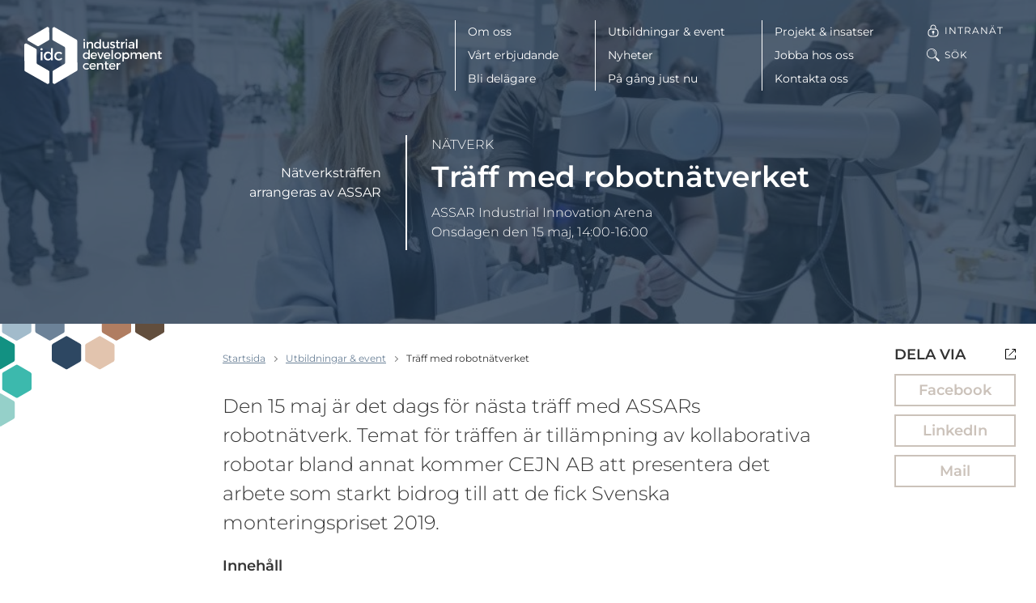

--- FILE ---
content_type: text/html; charset=UTF-8
request_url: https://idcab.se/utbildningar-event/traff-med-robotnatverket-2/
body_size: 14100
content:
<!DOCTYPE html>
<html lang="sv-SE" class="no-js">
<head>
<meta charset="utf-8">
<meta name="viewport" content="width=device-width, initial-scale=1">
<meta http-equiv="X-UA-Compatible" content="IE=edge">

<meta name='robots' content='index, follow, max-image-preview:large, max-snippet:-1, max-video-preview:-1' />

	<!-- This site is optimized with the Yoast SEO plugin v23.3 - https://yoast.com/wordpress/plugins/seo/ -->
	<title>Träff med robotnätverket | IDC | Skaraborgs utvecklingsbolag för industrin</title>
	<link rel="canonical" href="https://idcab.se/utbildningar-event/traff-med-robotnatverket-2/" />
	<meta property="og:locale" content="sv_SE" />
	<meta property="og:type" content="article" />
	<meta property="og:title" content="Träff med robotnätverket | IDC | Skaraborgs utvecklingsbolag för industrin" />
	<meta property="og:description" content="Den 15 maj är det dags för nästa träff med ASSARs robotnätverk. Temat för träffen är tillämpning av kollaborativa robotar&#8230; Läs mer" />
	<meta property="og:url" content="https://idcab.se/utbildningar-event/traff-med-robotnatverket-2/" />
	<meta property="og:site_name" content="IDC | Skaraborgs utvecklingsbolag för industrin" />
	<meta property="article:publisher" content="https://www.facebook.com/IDC-West-Sweden-AB-126935520693598/?fref=ts" />
	<meta property="article:modified_time" content="2019-05-14T08:16:40+00:00" />
	<meta property="og:image" content="https://storage.googleapis.com/idcab-se/uploads/2019/01/Assar-invigning-062_web-1024x683.jpg" />
	<meta property="og:image:width" content="1024" />
	<meta property="og:image:height" content="683" />
	<meta property="og:image:type" content="image/jpeg" />
	<meta name="twitter:card" content="summary_large_image" />
	<meta name="twitter:label1" content="Beräknad lästid" />
	<meta name="twitter:data1" content="1 minut" />
	<script type="application/ld+json" class="yoast-schema-graph">{"@context":"https://schema.org","@graph":[{"@type":"WebPage","@id":"https://idcab.se/utbildningar-event/traff-med-robotnatverket-2/","url":"https://idcab.se/utbildningar-event/traff-med-robotnatverket-2/","name":"Träff med robotnätverket | IDC | Skaraborgs utvecklingsbolag för industrin","isPartOf":{"@id":"https://idcab.se/#website"},"primaryImageOfPage":{"@id":"https://idcab.se/utbildningar-event/traff-med-robotnatverket-2/#primaryimage"},"image":{"@id":"https://idcab.se/utbildningar-event/traff-med-robotnatverket-2/#primaryimage"},"thumbnailUrl":"https://storage.googleapis.com/idcab-se/uploads/2019/01/Assar-invigning-062_web-1024x683.jpg","datePublished":"2019-04-16T14:43:33+00:00","dateModified":"2019-05-14T08:16:40+00:00","breadcrumb":{"@id":"https://idcab.se/utbildningar-event/traff-med-robotnatverket-2/#breadcrumb"},"inLanguage":"sv-SE","potentialAction":[{"@type":"ReadAction","target":["https://idcab.se/utbildningar-event/traff-med-robotnatverket-2/"]}]},{"@type":"ImageObject","inLanguage":"sv-SE","@id":"https://idcab.se/utbildningar-event/traff-med-robotnatverket-2/#primaryimage","url":"https://storage.googleapis.com/idcab-se/uploads/2019/01/Assar-invigning-062_web-1024x683.jpg","contentUrl":"https://storage.googleapis.com/idcab-se/uploads/2019/01/Assar-invigning-062_web-1024x683.jpg","width":1024,"height":683},{"@type":"BreadcrumbList","@id":"https://idcab.se/utbildningar-event/traff-med-robotnatverket-2/#breadcrumb","itemListElement":[{"@type":"ListItem","position":1,"name":"Hem","item":"https://idcab.se/"},{"@type":"ListItem","position":2,"name":"Träff med robotnätverket"}]},{"@type":"WebSite","@id":"https://idcab.se/#website","url":"https://idcab.se/","name":"IDC | Skaraborgs utvecklingsbolag för industrin","description":"IDC | Skaraborgs utvecklingsbolag för industrin","publisher":{"@id":"https://idcab.se/#organization"},"potentialAction":[{"@type":"SearchAction","target":{"@type":"EntryPoint","urlTemplate":"https://idcab.se/?s={search_term_string}"},"query-input":"required name=search_term_string"}],"inLanguage":"sv-SE"},{"@type":"Organization","@id":"https://idcab.se/#organization","name":"IDC - Industrial Development Center West Sweden AB","url":"https://idcab.se/","logo":{"@type":"ImageObject","inLanguage":"sv-SE","@id":"https://idcab.se/#/schema/logo/image/","url":"https://storage.googleapis.com/idcab-se/uploads/2017/06/idc-logo-large.png","contentUrl":"https://storage.googleapis.com/idcab-se/uploads/2017/06/idc-logo-large.png","width":840,"height":370,"caption":"IDC - Industrial Development Center West Sweden AB"},"image":{"@id":"https://idcab.se/#/schema/logo/image/"},"sameAs":["https://www.facebook.com/IDC-West-Sweden-AB-126935520693598/?fref=ts","https://www.linkedin.com/company/1178676/"]}]}</script>
	<!-- / Yoast SEO plugin. -->


<link rel="alternate" type="application/rss+xml" title="IDC | Skaraborgs utvecklingsbolag för industrin &raquo; Webbflöde" href="https://idcab.se/feed/" />
<link rel="alternate" type="application/rss+xml" title="IDC | Skaraborgs utvecklingsbolag för industrin &raquo; Kommentarsflöde" href="https://idcab.se/comments/feed/" />
<script>window.mindiusSentryConfig={environment:"production",release:"idcab-se@ea32ab7",dsn:"https:\/\/3231060fd5ace1a05e789e042f3880c8@idcab.se\/105100",tunnel:"https:\/\/idcab.se\/wp-json\/mindius-error-reporting\/v1\/report\/",autoSessionTracking:false,denyUrls:[/graph\.facebook\.com/i,/connect\.facebook\.net/i,/extensions\//i,/^chrome:\/\//i,/^resource:\/\//i],beforeSend:function(e,h){return window.mindiusSentryBeforeSend(e,h)}}</script><script src="https://idcab.se/wp-content/mu-plugins/mindius-sentry-client/js/error-reporting.build.js?v=1.3.0" async></script>
<link rel="dns-prefetch" href="https://google-analytics.com">

<link rel="shortcut icon" href="https://idcab.se/favicon.ico">
<link rel="icon" type="image/png" sizes="16x16" href="https://idcab.se/favicon-16x16.png">
<link rel="icon" type="image/png" sizes="32x32" href="https://idcab.se/favicon-32x32.png">
<link rel="icon" type="image/png" sizes="48x48" href="https://idcab.se/favicon-48x48.png">
<link rel="icon" type="image/png" sizes="64x64" href="https://idcab.se/favicon-64x64.png">
<link rel="icon" type="image/png" sizes="96x96" href="https://idcab.se/favicon-96x96.png">
<link rel="icon" type="image/png" sizes="144x144" href="https://idcab.se/favicon-144x144.png">
<link rel="icon" type="image/png" sizes="192x192" href="https://idcab.se/favicon-192x192.png">
<link rel="apple-touch-icon-precomposed" sizes="76x76" href="https://idcab.se/apple-touch-icon-76x76-precomposed.png">
<link rel="apple-touch-icon-precomposed" sizes="120x120" href="https://idcab.se/apple-touch-icon-120x120-precomposed.png">
<link rel="apple-touch-icon-precomposed" sizes="152x152" href="https://idcab.se/apple-touch-icon-152x152-precomposed.png">
<link rel="apple-touch-icon-precomposed" sizes="180x180" href="https://idcab.se/apple-touch-icon-180x180-precomposed.png">
<link rel="apple-touch-icon-precomposed" href="https://idcab.se/apple-touch-icon-precomposed.png">
<link rel="manifest" href="https://idcab.se/manifest.json">
<meta name="apple-mobile-web-app-title" content="IDC | Skaraborgs utvecklingsbolag för industrin">
<meta name="application-name" content="IDC | Skaraborgs utvecklingsbolag för industrin">
<meta name="msapplication-config" content="https://idcab.se/browserconfig.xml">
<meta name="theme-color" content="#0d2229">

<link rel="profile" href="https://gmpg.org/xfn/11">
<style id='classic-theme-styles-inline-css' type='text/css'>
/*! This file is auto-generated */
.wp-block-button__link{color:#fff;background-color:#32373c;border-radius:9999px;box-shadow:none;text-decoration:none;padding:calc(.667em + 2px) calc(1.333em + 2px);font-size:1.125em}.wp-block-file__button{background:#32373c;color:#fff;text-decoration:none}
</style>
<style id='global-styles-inline-css' type='text/css'>
:root{--wp--preset--aspect-ratio--square: 1;--wp--preset--aspect-ratio--4-3: 4/3;--wp--preset--aspect-ratio--3-4: 3/4;--wp--preset--aspect-ratio--3-2: 3/2;--wp--preset--aspect-ratio--2-3: 2/3;--wp--preset--aspect-ratio--16-9: 16/9;--wp--preset--aspect-ratio--9-16: 9/16;--wp--preset--color--black: #000000;--wp--preset--color--cyan-bluish-gray: #abb8c3;--wp--preset--color--white: #ffffff;--wp--preset--color--pale-pink: #f78da7;--wp--preset--color--vivid-red: #cf2e2e;--wp--preset--color--luminous-vivid-orange: #ff6900;--wp--preset--color--luminous-vivid-amber: #fcb900;--wp--preset--color--light-green-cyan: #7bdcb5;--wp--preset--color--vivid-green-cyan: #00d084;--wp--preset--color--pale-cyan-blue: #8ed1fc;--wp--preset--color--vivid-cyan-blue: #0693e3;--wp--preset--color--vivid-purple: #9b51e0;--wp--preset--gradient--vivid-cyan-blue-to-vivid-purple: linear-gradient(135deg,rgba(6,147,227,1) 0%,rgb(155,81,224) 100%);--wp--preset--gradient--light-green-cyan-to-vivid-green-cyan: linear-gradient(135deg,rgb(122,220,180) 0%,rgb(0,208,130) 100%);--wp--preset--gradient--luminous-vivid-amber-to-luminous-vivid-orange: linear-gradient(135deg,rgba(252,185,0,1) 0%,rgba(255,105,0,1) 100%);--wp--preset--gradient--luminous-vivid-orange-to-vivid-red: linear-gradient(135deg,rgba(255,105,0,1) 0%,rgb(207,46,46) 100%);--wp--preset--gradient--very-light-gray-to-cyan-bluish-gray: linear-gradient(135deg,rgb(238,238,238) 0%,rgb(169,184,195) 100%);--wp--preset--gradient--cool-to-warm-spectrum: linear-gradient(135deg,rgb(74,234,220) 0%,rgb(151,120,209) 20%,rgb(207,42,186) 40%,rgb(238,44,130) 60%,rgb(251,105,98) 80%,rgb(254,248,76) 100%);--wp--preset--gradient--blush-light-purple: linear-gradient(135deg,rgb(255,206,236) 0%,rgb(152,150,240) 100%);--wp--preset--gradient--blush-bordeaux: linear-gradient(135deg,rgb(254,205,165) 0%,rgb(254,45,45) 50%,rgb(107,0,62) 100%);--wp--preset--gradient--luminous-dusk: linear-gradient(135deg,rgb(255,203,112) 0%,rgb(199,81,192) 50%,rgb(65,88,208) 100%);--wp--preset--gradient--pale-ocean: linear-gradient(135deg,rgb(255,245,203) 0%,rgb(182,227,212) 50%,rgb(51,167,181) 100%);--wp--preset--gradient--electric-grass: linear-gradient(135deg,rgb(202,248,128) 0%,rgb(113,206,126) 100%);--wp--preset--gradient--midnight: linear-gradient(135deg,rgb(2,3,129) 0%,rgb(40,116,252) 100%);--wp--preset--font-size--small: 13px;--wp--preset--font-size--medium: 20px;--wp--preset--font-size--large: 36px;--wp--preset--font-size--x-large: 42px;--wp--preset--spacing--20: 0.44rem;--wp--preset--spacing--30: 0.67rem;--wp--preset--spacing--40: 1rem;--wp--preset--spacing--50: 1.5rem;--wp--preset--spacing--60: 2.25rem;--wp--preset--spacing--70: 3.38rem;--wp--preset--spacing--80: 5.06rem;--wp--preset--shadow--natural: 6px 6px 9px rgba(0, 0, 0, 0.2);--wp--preset--shadow--deep: 12px 12px 50px rgba(0, 0, 0, 0.4);--wp--preset--shadow--sharp: 6px 6px 0px rgba(0, 0, 0, 0.2);--wp--preset--shadow--outlined: 6px 6px 0px -3px rgba(255, 255, 255, 1), 6px 6px rgba(0, 0, 0, 1);--wp--preset--shadow--crisp: 6px 6px 0px rgba(0, 0, 0, 1);}:where(.is-layout-flex){gap: 0.5em;}:where(.is-layout-grid){gap: 0.5em;}body .is-layout-flex{display: flex;}.is-layout-flex{flex-wrap: wrap;align-items: center;}.is-layout-flex > :is(*, div){margin: 0;}body .is-layout-grid{display: grid;}.is-layout-grid > :is(*, div){margin: 0;}:where(.wp-block-columns.is-layout-flex){gap: 2em;}:where(.wp-block-columns.is-layout-grid){gap: 2em;}:where(.wp-block-post-template.is-layout-flex){gap: 1.25em;}:where(.wp-block-post-template.is-layout-grid){gap: 1.25em;}.has-black-color{color: var(--wp--preset--color--black) !important;}.has-cyan-bluish-gray-color{color: var(--wp--preset--color--cyan-bluish-gray) !important;}.has-white-color{color: var(--wp--preset--color--white) !important;}.has-pale-pink-color{color: var(--wp--preset--color--pale-pink) !important;}.has-vivid-red-color{color: var(--wp--preset--color--vivid-red) !important;}.has-luminous-vivid-orange-color{color: var(--wp--preset--color--luminous-vivid-orange) !important;}.has-luminous-vivid-amber-color{color: var(--wp--preset--color--luminous-vivid-amber) !important;}.has-light-green-cyan-color{color: var(--wp--preset--color--light-green-cyan) !important;}.has-vivid-green-cyan-color{color: var(--wp--preset--color--vivid-green-cyan) !important;}.has-pale-cyan-blue-color{color: var(--wp--preset--color--pale-cyan-blue) !important;}.has-vivid-cyan-blue-color{color: var(--wp--preset--color--vivid-cyan-blue) !important;}.has-vivid-purple-color{color: var(--wp--preset--color--vivid-purple) !important;}.has-black-background-color{background-color: var(--wp--preset--color--black) !important;}.has-cyan-bluish-gray-background-color{background-color: var(--wp--preset--color--cyan-bluish-gray) !important;}.has-white-background-color{background-color: var(--wp--preset--color--white) !important;}.has-pale-pink-background-color{background-color: var(--wp--preset--color--pale-pink) !important;}.has-vivid-red-background-color{background-color: var(--wp--preset--color--vivid-red) !important;}.has-luminous-vivid-orange-background-color{background-color: var(--wp--preset--color--luminous-vivid-orange) !important;}.has-luminous-vivid-amber-background-color{background-color: var(--wp--preset--color--luminous-vivid-amber) !important;}.has-light-green-cyan-background-color{background-color: var(--wp--preset--color--light-green-cyan) !important;}.has-vivid-green-cyan-background-color{background-color: var(--wp--preset--color--vivid-green-cyan) !important;}.has-pale-cyan-blue-background-color{background-color: var(--wp--preset--color--pale-cyan-blue) !important;}.has-vivid-cyan-blue-background-color{background-color: var(--wp--preset--color--vivid-cyan-blue) !important;}.has-vivid-purple-background-color{background-color: var(--wp--preset--color--vivid-purple) !important;}.has-black-border-color{border-color: var(--wp--preset--color--black) !important;}.has-cyan-bluish-gray-border-color{border-color: var(--wp--preset--color--cyan-bluish-gray) !important;}.has-white-border-color{border-color: var(--wp--preset--color--white) !important;}.has-pale-pink-border-color{border-color: var(--wp--preset--color--pale-pink) !important;}.has-vivid-red-border-color{border-color: var(--wp--preset--color--vivid-red) !important;}.has-luminous-vivid-orange-border-color{border-color: var(--wp--preset--color--luminous-vivid-orange) !important;}.has-luminous-vivid-amber-border-color{border-color: var(--wp--preset--color--luminous-vivid-amber) !important;}.has-light-green-cyan-border-color{border-color: var(--wp--preset--color--light-green-cyan) !important;}.has-vivid-green-cyan-border-color{border-color: var(--wp--preset--color--vivid-green-cyan) !important;}.has-pale-cyan-blue-border-color{border-color: var(--wp--preset--color--pale-cyan-blue) !important;}.has-vivid-cyan-blue-border-color{border-color: var(--wp--preset--color--vivid-cyan-blue) !important;}.has-vivid-purple-border-color{border-color: var(--wp--preset--color--vivid-purple) !important;}.has-vivid-cyan-blue-to-vivid-purple-gradient-background{background: var(--wp--preset--gradient--vivid-cyan-blue-to-vivid-purple) !important;}.has-light-green-cyan-to-vivid-green-cyan-gradient-background{background: var(--wp--preset--gradient--light-green-cyan-to-vivid-green-cyan) !important;}.has-luminous-vivid-amber-to-luminous-vivid-orange-gradient-background{background: var(--wp--preset--gradient--luminous-vivid-amber-to-luminous-vivid-orange) !important;}.has-luminous-vivid-orange-to-vivid-red-gradient-background{background: var(--wp--preset--gradient--luminous-vivid-orange-to-vivid-red) !important;}.has-very-light-gray-to-cyan-bluish-gray-gradient-background{background: var(--wp--preset--gradient--very-light-gray-to-cyan-bluish-gray) !important;}.has-cool-to-warm-spectrum-gradient-background{background: var(--wp--preset--gradient--cool-to-warm-spectrum) !important;}.has-blush-light-purple-gradient-background{background: var(--wp--preset--gradient--blush-light-purple) !important;}.has-blush-bordeaux-gradient-background{background: var(--wp--preset--gradient--blush-bordeaux) !important;}.has-luminous-dusk-gradient-background{background: var(--wp--preset--gradient--luminous-dusk) !important;}.has-pale-ocean-gradient-background{background: var(--wp--preset--gradient--pale-ocean) !important;}.has-electric-grass-gradient-background{background: var(--wp--preset--gradient--electric-grass) !important;}.has-midnight-gradient-background{background: var(--wp--preset--gradient--midnight) !important;}.has-small-font-size{font-size: var(--wp--preset--font-size--small) !important;}.has-medium-font-size{font-size: var(--wp--preset--font-size--medium) !important;}.has-large-font-size{font-size: var(--wp--preset--font-size--large) !important;}.has-x-large-font-size{font-size: var(--wp--preset--font-size--x-large) !important;}
:where(.wp-block-post-template.is-layout-flex){gap: 1.25em;}:where(.wp-block-post-template.is-layout-grid){gap: 1.25em;}
:where(.wp-block-columns.is-layout-flex){gap: 2em;}:where(.wp-block-columns.is-layout-grid){gap: 2em;}
:root :where(.wp-block-pullquote){font-size: 1.5em;line-height: 1.6;}
</style>
<link rel='stylesheet' id='wpml-blocks-css' href='https://idcab.se/wp-content/plugins/sitepress-multilingual-cms/dist/css/blocks/styles.css?ver=4.6.12' type='text/css' media='all' />
<link rel='stylesheet' id='idc-style-css' href='https://idcab.se/wp-content/themes/idc/assets/css/theme.min-2023-08-22.css' type='text/css' media='all' />
<script type="text/javascript" src="https://idcab.se/wp-content/themes/idc/assets/js/dist/modernizr-custom.min.js" id="modernizr-js"></script>
<link rel="https://api.w.org/" href="https://idcab.se/wp-json/" /><link rel="EditURI" type="application/rsd+xml" title="RSD" href="https://idcab.se/wp/xmlrpc.php?rsd" />

		<script>var lucidEmailEncoder=function(e){"use strict";function n(e){return String.fromCharCode(("Z">=e?90:122)>=(e=e.charCodeAt(0)+13)?e:e-26)}function r(e,r){var a,d,t;a=e.innerHTML.replace(/£/g,"@"),d=a.match(c.encoded),d=null!==d?d[0]:"",t=d.substring(7,d.length-1).replace(/[A-Za-z]/g,n),r.className=o,r.innerHTML=t}function a(){for(var e,n=d.body.getElementsByTagName("script"),a=n.length-1;a>=0;a--)e=n[a].parentNode,n[a].parentNode.className===t&&r(n[a],e)}var d=e.document,c={encoded:/(var e=)[^;]+/,href:/href=(?:"|')([^"']+)(?:"|')/,text:/(?:\>)([^<]+)<\/a>/},t="lucid-email-encoded",o="lucid-email-decoded";return{decodeAll:a,decodeEmail:r}}(window);</script>
	
<script>var _paq=window._paq=window._paq||[];_paq.push(['trackPageView'],['enableLinkTracking'],['setTrackerUrl','https://idcab.matomo.cloud/matomo.php'],['setSiteId','2']);</script><script async src="https://cdn.matomo.cloud/idcab.matomo.cloud/matomo.js"></script>

		<style type="text/css" id="wp-custom-css">
			blockquote {
font-style: normal;
font-weight: 600;
line-height: 1.3;
min-height: 60px;
margin-top: 1.5em;
}

blockquote p {
margin-bottom: 15px;
}

blockquote p.sub-text {
font-weight: 400;
}		</style>
		</head>
<body class="single page-color-blue-dark page-hero--on singular singular-event" id="top">
	<div class="visuallyhidden" role="presentation" aria-hidden="true"><svg xmlns="http://www.w3.org/2000/svg"><symbol viewBox="0 0 11.3 7.1" id="icon-chevron-down" xmlns="http://www.w3.org/2000/svg"><path d="M0 1.4l5.7 5.7 5.6-5.7L9.9 0 5.7 4.2 1.4 0z"/></symbol><symbol viewBox="0 0 42 23" id="icon-chevron-down-big" xmlns="http://www.w3.org/2000/svg"><path fill-rule="evenodd" clip-rule="evenodd" d="M0 1.8L1.7.2 21 19.5 40.3.2 42 1.8l-21 21z"/></symbol><symbol viewBox="0 0 7.1 11.3" id="icon-chevron-left" xmlns="http://www.w3.org/2000/svg"><path d="M5.7 0L0 5.7l5.7 5.6 1.4-1.4-4.3-4.2 4.3-4.3z"/></symbol><symbol viewBox="0 0 7.1 11.3" id="icon-chevron-right" xmlns="http://www.w3.org/2000/svg"><path d="M1.4 11.3l5.7-5.6L1.4 0 0 1.4l4.2 4.3L0 9.9z"/></symbol><symbol viewBox="0 0 19 19" id="icon-globe" xmlns="http://www.w3.org/2000/svg"><path d="M9.5 19a9.5 9.5 0 110-19 9.5 9.5 0 010 19zm-3.192-4c.71 1.326 1.587 2.3 2.309 2.955.127.013.254.023.383.03V15H6.308zM5.17 15H3.02a8.506 8.506 0 004.112 2.665A9.496 9.496 0 015.171 15zm-.432-1c-.412-1.106-.694-2.429-.734-4h-2.99a8.451 8.451 0 001.273 4h2.45zm1.098 0H9v-4H5.006c.047 1.547.37 2.875.83 4zM4.012 9c.063-1.565.367-2.89.796-4h-2.52a8.451 8.451 0 00-1.274 4h2.998zm1.002 0H9V5H5.911a11.611 11.611 0 00-.897 4zm.24-5a10.06 10.06 0 011.994-2.699A8.503 8.503 0 003.02 4h2.235zm1.14 0H9V1.014a8.562 8.562 0 00-.312.024A11.799 11.799 0 006.393 4zm6.213 0a11.779 11.779 0 00-2.295-2.962A8.562 8.562 0 0010 1.014V4h2.607zm1.139 0h2.235a8.503 8.503 0 00-4.23-2.699A10.06 10.06 0 0113.747 4zm.446 1c.429 1.11.733 2.435.796 4h2.998a8.451 8.451 0 00-1.274-4h-2.52zm-1.103 0H10v4h3.986a11.611 11.611 0 00-.897-4zm1.906 5c-.04 1.571-.322 2.894-.734 4h2.451a8.451 8.451 0 001.274-4h-2.991zm-1 0H10v4h3.163c.461-1.125.784-2.453.831-4zm-2.126 7.665A8.506 8.506 0 0015.981 15h-2.152a9.496 9.496 0 01-1.96 2.665zm-1.486.29A11.048 11.048 0 0012.693 15H10v2.986c.129-.008.256-.018.383-.031z"/></symbol><symbol viewBox="0 0 16 16" id="icon-intranet" xmlns="http://www.w3.org/2000/svg"><path d="M8 .5c1.9 0 3.5 1.6 3.5 3.5v1.7c.4.1.7.2 1 .4.7.3 1.2.9 1.5 1.5.3.7.5 1.4.5 2.6v.7c0 1.2-.2 1.9-.5 2.6-.3.7-.9 1.2-1.5 1.5s-1.4.5-2.6.5H6.1c-1.2 0-1.9-.2-2.6-.5s-1.1-.9-1.5-1.5-.5-1.4-.5-2.6v-.7c0-1.2.2-1.9.5-2.6S2.9 6.4 3.5 6c.3-.2.6-.3 1-.4V3.9C4.5 2.1 6.1.5 8 .5zm1.9 6H6.1c-1 0-1.5.1-2 .4-.6.3-.9.6-1.2 1.1-.3.5-.4 1-.4 2v.9c0 1 .1 1.5.4 2 .3.5.6.9 1.1 1.1.5.3 1 .4 2 .4h3.9c1 0 1.5-.1 2-.4.5-.3.9-.6 1.1-1.1.3-.5.4-1 .4-2V10c0-1-.1-1.5-.4-2-.3-.5-.6-.9-1.1-1.1-.4-.3-1-.4-2-.4zM8.5 10v2.5c0 .3-.2.5-.5.5s-.5-.2-.5-.5V10h1zM8 1.5C6.6 1.5 5.5 2.6 5.5 4v1.5h5V4c0-1.4-1.1-2.5-2.5-2.5zM8 8c.8 0 1.5.7 1.5 1.5S8.8 11 8 11s-1.5-.7-1.5-1.5S7.2 8 8 8z"/></symbol><symbol viewBox="0 0 13 13" id="icon-social-media-icon" xmlns="http://www.w3.org/2000/svg"><path d="M8.5.5h4v4m0 3.7v4.3H.5V.5h4.3m7.7 0l-8 8" stroke="#000"/></symbol></svg></div>

	<div class="page-wrap">

		<a href="#main" class="visuallyhidden focusable skiplink">Hoppa till huvudinnehållet</a>

		<div class="page-hero page-hero--dynamic-background page-hero--no-sub-nav" ><header id="site-header" class="site-header"><div class="site-header-inner"><div class="site-logo">
						<a href="https://idcab.se/" class="site-logo-inner" aria-label="IDC: Till startsidan">
							<img src="https://idcab.se/wp-content/themes/idc/assets/img/idc-logo-white.svg" alt="IDC">
						</a></div><div class="header-nav clearfix">
						<button id="main-nav-toggle" class="js-toggle" data-toggle="nav-open" data-toggle-on="#site-header" aria-controls="main-nav-list">
							<span>Meny</span>
							<span class="menu-toggle-lines"></span>
						</button><div class="main-nav-bg"></div><nav class="nav-bar main-nav" id="main-nav"><h4 class="visuallyhidden">Meny</h4><div id="main-nav-list" class="main-nav-list"><ul><li class="parent-item"><a href="https://idcab.se/om-oss/">Om oss</a><ul class="sub-menu"><li><a href="https://idcab.se/om-oss/">Om oss</a></li><li><a href="https://idcab.se/om-oss/medarbetare/">Medarbetare</a></li><li><a href="https://idcab.se/om-oss/delagare/">Delägare</a></li><li><a href="https://idcab.se/om-oss/finansiarer/">Finansiärer</a></li><li><a href="https://idcab.se/om-oss/styrelse/">Styrelse</a></li><li><a href="https://idcab.se/om-oss/samverkanspartners/">Samverkanspartners</a></li><li><a href="https://idcab.se/om-oss/globala-malen-for-hallbar-utveckling/">Globala målen för hållbar utveckling</a></li></ul></li><li class="parent-item"><a href="https://idcab.se/vart-erbjudande/">Vårt erbjudande</a><ul class="sub-menu"><li><a href="https://idcab.se/vart-erbjudande/">Vårt erbjudande</a></li><li><a href="https://idcab.se/vart-erbjudande/analys-coachning/">Analys &#038; coachning</a></li><li class="parent-item"><a href="https://idcab.se/vart-erbjudande/fokusomraden/">Fokusområden &#038; mognadstrappa</a><ul class="sub-menu"><li><a href="https://idcab.se/vart-erbjudande/fokusomraden/">Fokusområden &#038; mognadstrappa</a></li><li><a href="https://idcab.se/vart-erbjudande/resurseffektiv-produktion/">Resurseffektiv Produktion</a></li><li><a href="https://idcab.se/vart-erbjudande/cirkularitet/">Cirkularitet</a></li><li><a href="https://idcab.se/vart-erbjudande/energiomstallning/">Energiomställning</a></li><li><a href="https://idcab.se/vart-erbjudande/fokusomraden/medel-for-forandring/">Medel för förändring</a></li></ul></li><li class="parent-item"><a href="https://idcab.se/vart-erbjudande/natverk/">Nätverk</a><ul class="sub-menu"><li><a href="https://idcab.se/vart-erbjudande/natverk/">Nätverk</a></li><li><a href="https://idcab.se/vart-erbjudande/natverk/natverket-for-affarssystem/">Nätverket för affärssystem</a></li><li><a href="https://idcab.se/vart-erbjudande/natverk/natverk-hr-ledarskap-och-medarbetarskap/">Nätverk HR – ledarskap och medarbetarskap</a></li><li><a href="https://idcab.se/vart-erbjudande/natverk/natverket-for-hallbarhet-och-cirkularitet/">Nätverket för hållbarhet och cirkularitet</a></li><li><a href="https://idcab.se/vart-erbjudande/natverk/natverket-for-en-jamstalld-teknik-och-industribransch/">Nätverket för en jämställd teknik- och industribransch</a></li><li><a href="https://idcab.se/vart-erbjudande/natverk/natverket-for-nasta-generations-drivlineproduktion/">Nätverket Nästa Generations Drivlineproduktion</a></li><li><a href="https://idcab.se/vart-erbjudande/natverk/natverk-vd-omvarld/">Nätverk VD/Omvärld</a></li><li><a href="https://idcab.se/vart-erbjudande/natverk/produktionstekniskt-strategiskt-natverk-pt-natverk/">Produktionstekniskt strategiskt nätverk (PT Nätverk)</a></li><li><a href="https://idcab.se/vart-erbjudande/natverk/produktutvecklingsnatverk/">Produktutvecklingsnätverk</a></li><li><a href="https://idcab.se/vart-erbjudande/natverk/natverk-for-underhall-inom-tillverkande-industri/">Nätverk för Underhåll och Driftsäkerhet</a></li></ul></li><li><a href="https://idcab.se/vart-erbjudande/assars-erbjudande/">ASSAR Industrial Innovation Arena</a></li><li><a href="https://idcab.se/vart-erbjudande/assar-labs/">ASSAR Labs</a></li><li><a href="https://idcab.se/vart-erbjudande/material-connexion/">Material ConneXion</a></li><li class="parent-item"><a href="https://idcab.se/vart-erbjudande/produktionslyftet/">Produktionslyftet</a><ul class="sub-menu"><li><a href="https://idcab.se/produktionslyftets-startprogram/">Startprogram</a></li><li><a href="https://idcab.se/produktionslyftets-utvecklingsprogram/">Utvecklingsprogram</a></li><li><a href="https://idcab.se/produktionslyftets-fortsattningsprogram/">Fortsättningsprogram</a></li></ul></li><li><a href="https://idcab.se/vart-erbjudande/ovriga-tjanster/">Övriga tjänster</a></li></ul></li><li class="parent-item"><a href="https://idcab.se/bli-delagare/">Bli delägare</a><ul class="sub-menu"><li><a href="https://idcab.se/bli-delagare/">Bli delägare</a></li><li><a href="https://idcab.se/bli-delagare/delagarformaner/">Delägarförmåner</a></li><li><a href="https://idcab.se/bli-delagare/finansieringsstod/">Finansieringsstöd</a></li><li><a href="https://idcab.se/bli-delagare/kostnad-for-att-ga-in-som-delagare-2/">Kostnad för delägarskap</a></li></ul></li></ul><ul><li><a href="https://idcab.se/utbildningar-event/">Utbildningar &#038; event</a></li><li><a href="https://idcab.se/nyheter/">Nyheter</a></li><li><a href="https://idcab.se/pa-gang-just-nu/">På gång just nu</a></li></ul><ul><li class="parent-item"><a href="https://idcab.se/projekt-insatser/">Projekt &#038; insatser</a><ul class="sub-menu"><li><a href="https://idcab.se/projekt-insatser/">Projekt &#038; insatser</a></li><li><a href="https://idcab.se/projekt-insatser/industriell-dynamik/">Industriell Dynamik</a></li><li><a href="https://idcab.se/projekt-insatser/industry-in-west/">Industry In West</a></li><li><a href="https://idcab.se/projekt-insatser/innovationsboost/">Innovationsboost</a></li><li><a href="https://idcab.se/projekt-insatser/kompetensnavet-skaraborg/">Kompetensnavet</a></li><li><a href="https://idcab.se/projekt-insatser/litmus/">LITMUS</a></li><li><a href="https://idcab.se/projekt-insatser/match/">MATCH</a></li><li><a href="https://idcab.se/projekt-insatser/nasta-generationens-laborationsmiljo-ngl-inom-kraftelektronik-och-nya-elmotorkoncept/">Nästa generationens laborationsmiljö (NGL)</a></li><li><a href="https://idcab.se/projekt-insatser/produktionslyftet/">Produktionslyftet</a></li><li><a href="https://idcab.se/projekt-insatser/refuse/">REFUSE</a></li><li><a href="https://idcab.se/projekt-insatser/starkt-kompetens/">Stärkt Kompetens</a></li><li><a href="https://idcab.se/projekt-insatser/swepass/">SwePass</a></li><li><a href="https://idcab.se/projekt-insatser/yrkestrainee-skaraborg/">Yrkestrainee Skaraborg</a></li><li><a href="https://idcab.se/projekt-insatser/3d-action-2-0/">3D-Action 2.0</a></li><li class="parent-item"><a href="https://idcab.se/projekt-insatser/avslutade-projekt/">Avslutade projekt</a><ul class="sub-menu"><li><a href="https://idcab.se/projekt-insatser/avslutade-projekt/vidareutveckling-av-produktionstekniskt-labb-for-elektriska-drivlinor/">Produktionstekniskt labb</a></li><li><a href="https://idcab.se/projekt-insatser/avslutade-projekt/nasta-generations-drivlineproduktion/">Nästa Generations Drivlineproduktion</a></li><li><a href="https://idcab.se/projekt-insatser/avslutade-projekt/assar/">ASSAR</a></li><li><a href="https://idcab.se/projekt-insatser/avslutade-projekt/catalyst/">Catalyst</a></li><li><a href="https://idcab.se/projekt-insatser/avslutade-projekt/digiresan-2-0/">Digiresan 2.0</a></li><li><a href="https://idcab.se/projekt-insatser/avslutade-projekt/omstallningslyftet/">Omställningslyftet</a></li><li><a href="https://idcab.se/projekt-insatser/avslutade-projekt/reacteu-energilagring-kraftelektronik/">Energilagring &#038; Kraftelektronik</a></li><li><a href="https://idcab.se/projekt-insatser/avslutade-projekt/3d-action/">3D-Action</a></li><li><a href="https://idcab.se/projekt-insatser/avslutade-projekt/kompetens/">Kompetens+</a></li><li><a href="https://idcab.se/projekt-insatser/avslutade-projekt/framrutan/">Framrutan</a></li><li><a href="https://idcab.se/projekt-insatser/avslutade-projekt/kickstart-cirkular-ekonomi/">Kickstart cirkulär ekonomi</a></li><li><a href="https://idcab.se/projekt-insatser/avslutade-projekt/fenixz/">Fenixz</a></li><li><a href="https://idcab.se/projekt-insatser/avslutade-projekt/kickstart-hallbarhet/">Kickstart Hållbarhet</a></li><li><a href="https://idcab.se/projekt-insatser/avslutade-projekt/circular-hub/">Circular Hub</a></li><li><a href="https://idcab.se/projekt-insatser/avslutade-projekt/datemats/">Datemats</a></li><li><a href="https://idcab.se/projekt-insatser/avslutade-projekt/robotlyftet/">Robotlyftet</a></li><li><a href="https://idcab.se/projekt-insatser/avslutade-projekt/udi-nasta-generations-drivlinor/">UDI – Nästa generations drivlinor</a></li><li><a href="https://idcab.se/projekt-insatser/avslutade-projekt/digiresan/">Digiresan Företagsutveckling</a></li><li><a href="https://idcab.se/projekt-insatser/avslutade-projekt/digiresan-kompetensutveckling/">Digiresan Kompetensutveckling</a></li><li><a href="https://idcab.se/projekt-insatser/avslutade-projekt/kickstart-digitalisering/">Kickstart Digitalisering</a></li><li><a href="https://idcab.se/projekt-insatser/avslutade-projekt/mobelbruket/">Möbelbruket</a></li><li><a href="https://idcab.se/projekt-insatser/avslutade-projekt/hallbar-industriell-utveckling/">Hållbar Industriell Utveckling</a></li><li><a href="https://idcab.se/projekt-insatser/avslutade-projekt/kompetensnavet/">Kompetensnavet</a></li></ul></li></ul></li><li><a href="https://idcab.se/jobb/">Jobba hos oss</a></li><li><a href="https://idcab.se/kontakt/">Kontakta oss</a></li></ul><div class="intranet-link-wrap"><a class="intranet-link" href="https://idcab.sharepoint.com/"><span class="icon icon-intranet" role="presentation" aria-hidden="true"><svg xmlns="http://www.w3.org/2000/svg"><use xlink:href="#icon-intranet"></use></svg></span><span class="text">Intranät</span></a></div></div></nav><div class="header-controls"><div class="intranet-link-wrap"><a class="intranet-link" href="https://idcab.sharepoint.com/"><span class="icon icon-intranet" role="presentation" aria-hidden="true"><svg xmlns="http://www.w3.org/2000/svg"><use xlink:href="#icon-intranet"></use></svg></span><span class="text">Intranät</span></a></div><div id="search-trigger-root" class="search-trigger-root"></div></div></div></div></header><div class="slider"><div class="slide slide--blue-dark slide--text-light"><div class="slide-content"><div class="slide-image"><noscript><div class="full-background" style="background-image:url(https://storage.googleapis.com/idcab-se/uploads/2019/01/Assar-invigning-062_web-1024x683-1024x600.jpg);"></div></noscript><div class="full-background js-lazy-background" data-default="https://storage.googleapis.com/idcab-se/uploads/2019/01/Assar-invigning-062_web-1024x683-1024x600.jpg" data-sizes="small medium" data-small="https://storage.googleapis.com/idcab-se/uploads/2019/01/Assar-invigning-062_web-1024x683-550x550.jpg" data-small-size="600" data-medium="https://storage.googleapis.com/idcab-se/uploads/2019/01/Assar-invigning-062_web-1024x683-1000x550.jpg" data-medium-size="1200"></div></div><div class="slide-text event-header-content--has-sponsor"><div class="event-header-text event-header-text--has-sponsor"><div class="event-sponsor"><p>Nätverksträffen arrangeras av ASSAR</p></div><div class="edge-wrap event-info"><p class="event-category"><a href="https://idcab.se/utbildningskategorier/natverk/">Nätverk</a></p><h1 class="h1 event-title">Träff med robotnätverket</h1><p class="event-header-location">ASSAR Industrial Innovation Arena</p><p class="event-header-date">Onsdagen den 15 maj, 14:00-16:00</p></div></div></div></div></div></div></div><div id="search-root"></div><div class="page-main"><div class="fixed-header fixed-event js-post-fixed-header"><div class="fixed-column event-sponsor">
			Nätverksträffen arrangeras av ASSAR		</div><div class="fixed-column event-info"><div class="event-title">
				Träff med robotnätverket			</div><div class="event-location">
				ASSAR Industrial Innovation Arena			</div><div class="event-date-text">
				Onsdagen den 15 maj, 14:00-16:00			</div></div><div class="fixed-column event-register-btn"></div></div><div id="article" class="wrap-thin single-event-wrap post-article"><ul class="breadcrumb"><li class="crumb"><a href="https://idcab.se/">Startsida</a></li><li class="crumb"><a href="https://idcab.se/utbildningar-event/">Utbildningar &#038; event</a></li><li class="crumb crumb-current">
			<span>Träff med robotnätverket</span></li></ul><article class="event-main"><div class="event-text running-text alt-text"><p class="lead-text">Den 15 maj är det dags för nästa träff med ASSARs robotnätverk. Temat för träffen är tillämpning av kollaborativa robotar bland annat kommer CEJN AB att presentera det arbete som starkt bidrog till att de fick Svenska monteringspriset 2019.</p><h5>Innehåll</h5><ul><li>Johan Magnusson, produktionstekniker CEJN AB: Erfarenheter från att tillämpa kollaborativa robotar för flexibel automation av manuell monteringsstation.</li><li>Niklas Land, doktorand vid Högskolan i Skövde: Framtagning av virtuell modell och metod att använda från koncept till implementering av monteringsstation för människa robotsamarbete. Flera intressanta examensarbeten är kopplade till forskningen.</li><li>Jessica Lindblom, forskare vid Högskolan i Skövde: Jessica berättade senast om hur vi kan utvärdera tillit och säkerhet av våra robotar, i maj visar Jessica metoden för utvärdering som ett delresultat från det internationella AIR-projektet.</li><li>SYMBIO-TIC, projektet som avslutades i mars, hur gick det? Resultat och vunna kunskaper presenteras i korthet.</li></ul><hr /><h5>Om nätverket</h5><p>Det här nätverket drivs av ASSAR Industrial Innovation Arena och har som mål att kunna identifiera framtida utmaningar och utbildningsbehov inom automation och robotteknik. Syftet är att driva på forskning, utveckling, tillämpning av ny teknik och dela kunskap inom området för att stärka konkurrenskraften hos enskilda aktörer och svensk industri som helhet. Nätverksträffar kommer varvas med seminarium och workshops, vissa aktiviteter kommer samköras med andra aktörer. Målgrupp för nätverket är i första hand teknik och tillverkningsföretag i Skaraborg.</p></div><div class="event-categories"><div class="event-item">
							<a href="https://idcab.se/utbildningskategorier/natverk/">Nätverk</a></div><div class="event-item event-tag">
							<a href="https://idcab.se/etiketter/assar-industrial-innovation-arena/">#ASSAR Industrial Innovation Arena</a></div><div class="event-item event-tag">
							<a href="https://idcab.se/etiketter/natverk/">#Nätverk</a></div></div></article></div><div class="event-contacts wrap-thin staff-wrap-thin"><div class="staff-list-text running-text alt-text"><h2>Vill du veta mer?</h2><p>Hör av dig till Tobias om du vill veta mer om Robotnätverket.</p></div><div class="staff-list js-inline-lightbox-container staff-list--count-1"><div class="staff-list-item"><div class="staff-card clearfix h-card js-lightbox-triggers-wrap"><div class="staff-image">
			<img class="u-photo js-lightbox-extra-trigger" src="https://storage.googleapis.com/idcab-se/uploads/2023/03/TB-webb-1-220x260.jpg" alt=""></div><div class="staff-text"><div class="staff-titles"><h4 class="staff-name p-name">
				<button type="button" class="btn-plain js-lightbox-trigger" data-mfp-src="#staff-content-492" aria-label="Läs mer om Tobias Björk">Tobias Björk</button></h4><p class="staff-title p-job-title">Industriutvecklare innovation | Energiomställning & Digitalisering</p></div><div class="staff-contacts"><p class="staff-phone p-tel">0733-69 80 30</p><p class="staff-email"><span class="lucid-email-encoded"><script>(function(){var e='<n uers="znvygb:gbovnf.owbepx£vqpno.fr" pynff="h-rznvy">gbovnf.owbepx<joe>£vqpno.fr</n>';}());</script></span></p></div></div></div><div class="popout-container edge-wrap-thin mfp-hide" id="staff-content-492"><div class="popout-inner"><div class="popout-main-image staff-popout-images image-count--1"><figure class="profile-image profile-image--1">
					<img src="https://storage.googleapis.com/idcab-se/uploads/2023/03/TB-webb-1-254x300.jpg" alt=""></figure></div><div class="popout-content-section"><h2 class="staff-popout-name">Tobias Björk</h2><h3 class="staff-popout-title">Industriutvecklare innovation | Energiomställning & Digitalisering</h3><div class="staff-popout-main-content tight-text alt-text"></div></div><div class="popout-content-section popout-contact"><h3 class="popout-contact-title">Kontaktuppgifter</h3><ul><li>0733-69 80 30</li><li><span class="lucid-email-encoded"><script>(function(){var e='<n uers="znvygb:gbovnf.owbepx£vqpno.fr" pynff="h-rznvy">gbovnf.owbepx<joe>£vqpno.fr</n>';}());</script></span></li></ul></div></div></div></div></div></div><div class="post-share-menu js-social-media-share"><p class="sm-title">
		Dela via	</p><div class="sm-icon">
		<span class="icon icon-social-media-icon" role="presentation" aria-hidden="true"><svg xmlns="http://www.w3.org/2000/svg"><use xlink:href="#icon-social-media-icon"></use></svg></span></div><ul id="sm-list"><li class="sm-list-item">
			<a class="btn-pinkish-grey" href="https://www.facebook.com/sharer/sharer.php?u=https://idcab.se/utbildningar-event/traff-med-robotnatverket-2/" target="_blank">Facebook</a></li><li class="sm-list-item">
			<a class="btn-pinkish-grey" href="https://www.linkedin.com/shareArticle?mini=true&#038;url=https://idcab.se/utbildningar-event/traff-med-robotnatverket-2/&#038;title=Tr%C3%A4ff%20med%20robotn%C3%A4tverket&#038;summary=Den%2015%20maj%20%C3%A4r%20det%20dags%20f%C3%B6r%20n%C3%A4sta%20tr%C3%A4ff%20med%20ASSARs%20robotn%C3%A4tverk.%20Temat%20f%C3%B6r%20tr%C3%A4ffen%20%C3%A4r%20till%C3%A4mpning%20av%20kollaborativa%20robotar%E2%80%A6&#038;source=IDC%20%7C%20Skaraborgs%20utvecklingsbolag%20f%C3%B6r%20industrin" target="_blank">LinkedIn</a></li><li class="sm-list-item">
			<a class="btn-pinkish-grey" href="mailto:?subject=Tr%C3%A4ff%20med%20robotn%C3%A4tverket%20-%20IDC%20%7C%20Skaraborgs%20utvecklingsbolag%20f%C3%B6r%20industrin&#038;body=Tr%C3%A4ff%20med%20robotn%C3%A4tverket%0D%0A%0D%0ADen%2015%20maj%20%C3%A4r%20det%20dags%20f%C3%B6r%20n%C3%A4sta%20tr%C3%A4ff%20med%20ASSARs%20robotn%C3%A4tverk.%20Temat%20f%C3%B6r%20tr%C3%A4ffen%20%C3%A4r%20till%C3%A4mpning%20av%20kollaborativa%20robotar%E2%80%A6%0D%0A%0D%0Ahttps%3A%2F%2Fidcab.se%2Futbildningar-event%2Ftraff-med-robotnatverket-2%2F">Mail</a></li></ul></div><div class="similar-events section-cream"><div class="selected-events--count-4"><div class="similar-events-text wrap-wide"><h5 class="h-upper">Fler utbildningar &amp; event</h5></div><div class="wrap-wide"><div class="post-list post-list--count-4"><div class="post-block"><div class="post-block-inner post-block-inner--has-image post-block-inner--has-dates"><div class="post-block-date"><div class="dates">
								<span class="date-day">25</span>
									<span class="date-month">feb</span></div></div><div class="post-block-content"><div class="post-block-image">
				<a href="https://idcab.se/utbildningar-event/traff-med-natverket-for-hallbarhet-och-cirkularitet-tema-klimatpsykologi/" class="overlay-link" tabindex="-1" aria-hidden="true">Träff med nätverket för hållbarhet och cirkularitet — Tema klimatpsykologi</a>
				<img src="https://storage.googleapis.com/idcab-se/uploads/2024/06/hallbarhetsbild-450x270.jpg" alt=""></div><p class="post-block-tags"><a href="https://idcab.se/utbildningskategorier/natverk/">Nätverk</a> &#124; <a href="https://idcab.se/utbildningskategorier/projekt/">Projekt</a></p><div class="post-block-text">
			<a href="https://idcab.se/utbildningar-event/traff-med-natverket-for-hallbarhet-och-cirkularitet-tema-klimatpsykologi/" class="overlay-link" tabindex="-1" aria-hidden="true">Träff med nätverket för hållbarhet och cirkularitet — Tema klimatpsykologi</a><h3 class="post-block-title"><a href="https://idcab.se/utbildningar-event/traff-med-natverket-for-hallbarhet-och-cirkularitet-tema-klimatpsykologi/">Träff med nätverket för hållbarhet och cirkularitet — Tema klimatpsykologi</a></h3><p>Onsdagen den 25 februari, kl. 9:00-12:30</p><p>ASSAR Industrial Innovation Arena, Skövde</p></div></div></div></div><div class="post-block"><div class="post-block-inner post-block-inner--has-image post-block-inner--has-dates"><div class="post-block-date"><div class="dates">
								<span class="date-day">6</span>
									<span class="date-month">mar</span></div></div><div class="post-block-content"><div class="post-block-image">
				<a href="https://idcab.se/utbildningar-event/natverkstraff-en-jamstalld-teknik-och-industribransch-tema-gron-arbetsgivare/" class="overlay-link" tabindex="-1" aria-hidden="true">Nätverksträff: En Jämställd Teknik- och Industribransch  — Tema grön arbetsgivare</a>
				<img src="https://storage.googleapis.com/idcab-se/uploads/2020/01/ASSAR-lunchseminarium-450x270.jpg" alt=""></div><p class="post-block-tags"><a href="https://idcab.se/utbildningskategorier/natverk/">Nätverk</a></p><div class="post-block-text">
			<a href="https://idcab.se/utbildningar-event/natverkstraff-en-jamstalld-teknik-och-industribransch-tema-gron-arbetsgivare/" class="overlay-link" tabindex="-1" aria-hidden="true">Nätverksträff: En Jämställd Teknik- och Industribransch  — Tema grön arbetsgivare</a><h3 class="post-block-title"><a href="https://idcab.se/utbildningar-event/natverkstraff-en-jamstalld-teknik-och-industribransch-tema-gron-arbetsgivare/">Nätverksträff: En Jämställd Teknik- och Industribransch  — Tema grön arbetsgivare</a></h3><p>Fredagen den 6 mars, kl 9:30-11:30</p><p>ASSAR Industrial Innovation Arena Skövde</p></div></div></div></div><div class="post-block"><div class="post-block-inner post-block-inner--has-image post-block-inner--has-dates"><div class="post-block-date"><div class="dates">
								<span class="date-day">24</span>
									<span class="date-month">feb</span></div></div><div class="post-block-content"><div class="post-block-image">
				<a href="https://idcab.se/utbildningar-event/teknikworkshop-gor-mer-med-mindre-hitta-gomda-affarer-i-det-du-redan-tillverkar/" class="overlay-link" tabindex="-1" aria-hidden="true">Teknikworkshop: Gör mer med mindre – hitta gömda affärer i det du redan tillverkar</a>
				<img src="https://storage.googleapis.com/idcab-se/uploads/2026/01/24-feb-Gor-mer-med-mindre--hitta-gomda-affarer-i-det-450x270.jpg" alt=""></div><p class="post-block-tags"><a href="https://idcab.se/utbildningskategorier/teknikworkshop/">Teknikworkshop</a></p><div class="post-block-text">
			<a href="https://idcab.se/utbildningar-event/teknikworkshop-gor-mer-med-mindre-hitta-gomda-affarer-i-det-du-redan-tillverkar/" class="overlay-link" tabindex="-1" aria-hidden="true">Teknikworkshop: Gör mer med mindre – hitta gömda affärer i det du redan tillverkar</a><h3 class="post-block-title"><a href="https://idcab.se/utbildningar-event/teknikworkshop-gor-mer-med-mindre-hitta-gomda-affarer-i-det-du-redan-tillverkar/">Teknikworkshop: Gör mer med mindre – hitta gömda affärer i det du redan tillverkar</a></h3><p>Tisdagen den 24 februari, kl 09:00-12:00</p><p>Digitalt via Zoom</p></div></div></div></div><div class="post-block"><div class="post-block-inner post-block-inner--has-image post-block-inner--has-dates"><div class="post-block-date"><div class="dates">
								<span class="date-day">19</span>
									<span class="date-month">feb</span></div></div><div class="post-block-content"><div class="post-block-image">
				<a href="https://idcab.se/utbildningar-event/teknikworkshop-en-robust-produktion-i-osakra-tider/" class="overlay-link" tabindex="-1" aria-hidden="true">Teknikworkshop: En robust produktion i osäkra tider</a>
				<img src="https://storage.googleapis.com/idcab-se/uploads/2026/01/19-feb-En-robust-produktion-i-osakra-tider-Teknikwork-450x270.jpg" alt=""></div><p class="post-block-tags"><a href="https://idcab.se/utbildningskategorier/teknikworkshop/">Teknikworkshop</a></p><div class="post-block-text">
			<a href="https://idcab.se/utbildningar-event/teknikworkshop-en-robust-produktion-i-osakra-tider/" class="overlay-link" tabindex="-1" aria-hidden="true">Teknikworkshop: En robust produktion i osäkra tider</a><h3 class="post-block-title"><a href="https://idcab.se/utbildningar-event/teknikworkshop-en-robust-produktion-i-osakra-tider/">Teknikworkshop: En robust produktion i osäkra tider</a></h3><p>Torsdagen den 19 februari, kl 09:00-12:00</p><p>Digitalt via Zoom</p></div></div></div></div></div></div></div></div></div><div class="wrap-wide module-block-financers"><div class="financers-text"><h5 class="h-upper">Våra finansiärer</h5></div><div class="financers-logos"><ul class="financers-list"><li class="logo-eu">
					<img src="https://idcab.se/wp-content/themes/idc/assets/img/logo-eu.png" alt="Europeiska unionen"></li><li class="logo-vastra-gotalandsregionen">
					<img src="https://idcab.se/wp-content/themes/idc/assets/img/logo-vastra-gotalandsregionen.svg" alt="Västra Götalandsregionen"></li><li class="logo-skaraborgs-kommunalforbund-skog">
					<img src="https://idcab.se/wp-content/themes/idc/assets/img/logo-skaraborgs-kommunalforbund-skog.svg" alt="Skaraborgs Kommunalförbund"></li><li class="logo-skovde-kommun">
					<img src="https://idcab.se/wp-content/themes/idc/assets/img/logo-skovde-kommun.svg" alt="Skövde Kommun"></li><li class="logo-vinnova">
					<img src="https://idcab.se/wp-content/themes/idc/assets/img/logo-vinnova.svg" alt="Vinnova"></li></ul></div></div><footer class="site-footer section-gradient-light" id="site-footer"><div class="site-footer-inner wrap-wide"><div class="site-footer-content-wrap"><div class="site-footer-content-inner"><div class="site-footer-content tight-text"><div class="idc-info"><div class="site-logo">
									<a href="https://idcab.se/" aria-label="IDC: Till startsidan">
										<img src="https://idcab.se/wp-content/themes/idc/assets/img/idc-logo-color.svg" alt="IDC">
									</a></div><div class="footer-info"><h5 class="h-upper">IDC West Sweden AB</h5><p>Science Park Skövde<br />
Kanikegränd 3B<br />
549 34 SKÖVDE</p><p>0500 – 50 25 00<br />
<a href="mailto:info@idcab.se">info@idcab.se</a></p></div></div></div><div class="site-footer-nav"><ul id="footer-1-nav-list" class="footer-nav-list nav-list"><li class="parent-item"><a href="https://idcab.se/om-oss/">Om oss</a><ul class="sub-menu"><li><a href="https://idcab.se/om-oss/medarbetare/">Medarbetare</a></li><li><a href="https://idcab.se/om-oss/delagare/">Delägare</a></li><li><a href="https://idcab.se/om-oss/finansiarer/">Finansiärer</a></li><li><a href="https://idcab.se/om-oss/styrelse/">Styrelse</a></li><li><a href="https://idcab.se/om-oss/samverkanspartners/">Samverkanspartners</a></li></ul></li><li><a href="https://idcab.se/vart-erbjudande/">Vårt erbjudande</a></li><li><a href="https://idcab.se/bli-delagare/">Bli delägare</a></li></ul><ul id="footer-2-nav-list" class="footer-nav-list nav-list"><li><a href="https://idcab.se/projekt-insatser/">Projekt &#038; insatser</a></li><li><a href="https://idcab.se/utbildningar-event/">Utbildningar &#038; event</a></li><li><a href="https://idcab.se/nyheter/">Nyheter</a></li></ul><ul id="footer-3-nav-list" class="footer-nav-list nav-list"><li><a href="https://idcab.se/jobb/">Jobba hos oss</a></li><li><a href="https://idcab.se/kontakt/">Kontakta oss</a></li></ul><ul id="footer-4-nav-list" class="footer-nav-list nav-list"><li><a href="https://idcab.se/utbildningar-event/">Utbildningar &#038; event</a></li><li><a href="https://idcab.se/bli-delagare/">Bli delägare</a></li><li class="parent-item"><a href="https://idcab.se/kontakt/">Kontakta oss</a><ul class="sub-menu"><li><a href="https://www.linkedin.com/company/1178676/">LinkedIn</a></li><li><a href="https://idcab.se/kontakt/">Nyhetsbrev</a></li></ul></li><li><a href="https://idcab.se/pressrum/">Pressrum</a></li></ul></div></div></div></div><div class="site-footer-bottom"><div class="footer-bottom-inner wrap-wide"><div class="footer-bottom-info"><p>IDC West Sweden AB är en del av IUC Sverige, en nationell resurs för ökad konkurrenskraft i svensk industri.</p></div><div class="iuc-logo">
						<a href="http://iuc.se" aria-label="Till IUCs hemsida" target="_blank">
							<img src="https://idcab.se/wp-content/themes/idc/assets//img/logo-en-del-av-iuc-sverige.svg" alt="IUC">
						</a></div></div></div>
			<a href="#top" class="visuallyhidden focusable skiplink skiplink-top">Upp</a></footer>
	</div>
	<script>var LGLJL_OPTIONS={delegate:".lgljl-gallery-item",type:"image",disableOn:0,tClose:"Stäng (Esc)",tLoading:"Laddar...",gallery:{enabled:true,tPrev:"Föregående (Vänsterpil)",tNext:"Nästa (Högerpil)",tCounter:"%curr% av %total%"},image:{tError:"<a href=\"%url%\">Bilden</a> kunde inte laddas."},ajax:{tError:"<a href=\"%url%\">Innehållet</a> kunde inte laddas."}};</script>
		<script>
			window._APP_ = {
				mainFileUrl: 'https://idcab.se/wp-content/themes/idc/assets/js/dist/search.fe8f6fc3.min.js',
				compatFileUrl: 'https://idcab.se/wp-content/themes/idc/assets/js/dist/search-compat.36dade0c.min.js',
			};
			!function(){"use strict";var e,i,n,r,t=window,s=t.document,a=s.documentElement,o=eval,c="window._APP_";if(t.requestAnimationFrame){if(a.classList.remove("no-js"),a.classList.add("js"),!t._APP_)throw new Error("Missing "+c+" object");if(n=(e=t._APP_).mainFileUrl,r=e.compatFileUrl,!n||!r)throw new Error("Missing "+c+".mainFileUrl and/or "+c+".compatFileUrl");i=function(e,i){(i=s.createElement("script")).async=!0,i.src=e,s.head.appendChild(i)};try{o("({ಠ_ಠ:()=>1}.ಠ_ಠ?.())"),i(n)}catch(e){i(r)}}}();		</script>
			<script>(function(){lucidEmailEncoder.decodeAll()})();</script>
	<script type="text/javascript" src="https://idcab.se/wp/wp-includes/js/jquery/jquery.min.js?ver=3.7.1" id="jquery-core-js"></script>
<script type="text/javascript" src="https://idcab.se/wp-content/plugins/lucid-gallery-lightbox/js/jquery.magnific-popup.min.js?ver=2.6.0" id="lgljl-magnific-popup-js"></script>
<script type="text/javascript" id="idc-script-js-extra">
/* <![CDATA[ */
var IDC_THEME_DATA = {"initForm":"","text":{"navOverflowToggle":"Mer","passedEvent":"Passerat","severalDates":"Flera datum"},"searchIconWhite":"https:\/\/idcab.se\/wp-content\/themes\/idc\/assets\/img\/search-white.svg?v=2","searchIconBlack":"https:\/\/idcab.se\/wp-content\/themes\/idc\/assets\/img\/search-black.svg?v=2","searchToggleText":"S\u00f6k","logoUrl":"https:\/\/idcab.se\/wp-content\/themes\/idc\/assets\/img\/idc-logo-color.svg","decorBottomUrl":"https:\/\/idcab.se\/wp-content\/themes\/idc\/assets\/img\/decor-bottom-right.svg","polygonDate":"https:\/\/idcab.se\/wp-content\/themes\/idc\/assets\/img\/polygon.svg","searchInputLabel":"S\u00f6k","searchInputHint":"S\u00f6k\u2026","searchPersonHeading":"Personal","searchTagsHeading":"Kategorier & taggar","searchPostHeading":"Sidor, nyheter, utbildningar & events","searchPreInformation":"S\u00f6k p\u00e5 allt som finns p\u00e5 idcab.se, t.ex. nyheter, kategorier, personer eller n\u00e5got annat.","normalHint":"St\u00e4ng s\u00f6kl\u00e4get genom att trycka <b>esc<\/b> eller tryck p\u00e5 krysset i \u00f6vre h\u00f6gra h\u00f6rnet","mobileHint":"St\u00e4ng s\u00f6kl\u00e4get genom att trycka p\u00e5 krysset i \u00f6vre h\u00f6gra h\u00f6rnet","searchModalClose":"St\u00e4ng"};
/* ]]> */
</script>
<script type="text/javascript" src="https://idcab.se/wp-content/themes/idc/assets/js/dist/script.min-2023-03-20.js" id="idc-script-js"></script>
		<script>(function(d,e){jQuery(function(a){var f=a("<div></div>");d.image.titleSrc=function(b){var a=b.el.attr("title");b=b.el.data("desc");var c="";a&&(e&&(a=f.text(a).html()),c+='<div class="lgljl-title">'+a+"</div>");b&&(e&&(b=f.text(b).html()),c+='<div class="lgljl-desc">'+b+"</div>");return c};a(".lgljl-gallery").magnificPopup(d)})})(LGLJL_OPTIONS,true);</script>
		
	<!-- 180 database queries, 1,530 seconds to generate page -->
</body>
</html>


--- FILE ---
content_type: text/css
request_url: https://idcab.se/wp-content/themes/idc/assets/css/theme.min-2023-08-22.css
body_size: 18989
content:
@charset "UTF-8";blockquote,body,caption,dd,dl,dt,fieldset,figure,h1,h2,h3,h4,h5,h6,html,iframe,img,legend,li,object,ol,p,pre,small,table,td,th,ul{margin:0;padding:0;border:0}html{overflow-y:scroll;-ms-overflow-style:scrollbar;-webkit-tap-highlight-color:transparent;-webkit-text-size-adjust:100%;-ms-text-size-adjust:100%}*,::after,::before{-webkit-box-sizing:border-box;-moz-box-sizing:border-box;box-sizing:border-box}article,aside,details,figcaption,figure,footer,header,hgroup,main,menu,nav,section,summary{display:block}audio,canvas,progress,video{display:inline-block;vertical-align:baseline}[hidden],template{display:none}audio:not([controls]){display:none;height:0}hr{display:block;height:1px;border:0;border-top:1px solid;margin:1.5em 0;padding:0;clear:both}wbr{display:inline-block}embed,iframe,img,object,video{max-width:100%;width:auto;height:auto}img{vertical-align:middle;-ms-interpolation-mode:bicubic;font-style:italic;color:#666}svg:not(:root){overflow:hidden}button,input[type=button],input[type=reset],input[type=submit],label{cursor:pointer}button[disabled],input[disabled]{cursor:default}button,input,select,textarea{font-size:100%;margin:0;vertical-align:baseline}button,input{line-height:normal}button,select{text-transform:none}button{overflow:visible}textarea{overflow:auto}input[type=checkbox],input[type=radio]{padding:0;cursor:pointer}input[type=button],input[type=reset],input[type=search],input[type=search]::-webkit-search-decoration,input[type=submit]{-webkit-appearance:none}button::-moz-focus-inner,input::-moz-focus-inner{border:0;padding:0}html{font-size:16px}body{background:#fff;color:#333;font-size:1em;line-height:1.5;-moz-tab-size:4;-o-tab-size:4;tab-size:4}body,button,input,optgroup,select,textarea{font-family:Montserrat,sans-serif;color:#333}::-moz-selection{background:#8c949c;color:#fff;text-shadow:none}::selection{background:#8c949c;color:#fff;text-shadow:none}dl,ol,p,pre,table,ul{margin-bottom:1.5em}blockquote{margin:0 2.25em}dl dd,dl dl{margin-left:1.5em}li ol,li ul{margin-bottom:0}nav ol,nav ul{margin:0;list-style:none;list-style-image:none}ol ol,ol ul,ul ol,ul ul{margin-bottom:0}ul{list-style:disc outside;margin-left:1.5em}ul ul{list-style-type:square;margin-left:1.5em}ul ul ul{list-style-type:circle}ol{list-style:decimal outside;margin-left:1.5em}ol ol{list-style-type:upper-roman;margin-left:1.5em}ol ol ol{list-style-type:upper-alpha}.running-text>ol:last-child,.running-text>p:last-child,.running-text>ul:last-child{margin-bottom:0}.alt-text{font-size:16px;font-size:1rem;font-family:Montserrat,sans-serif}blockquote,q{quotes:none}blockquote::after,blockquote::before,q::after,q::before{content:"";content:none}abbr[title],dfn[title]{border-bottom:1px dotted;cursor:help}dfn,q{font-style:italic}blockquote{position:relative;padding-left:100px;font-family:Montserrat,sans-serif;font-weight:600}blockquote p{font-size:22px;font-size:1.375rem;margin:15px 0 0;line-height:1.2}blockquote p:first-child{margin-top:0}blockquote::before{content:"";display:block;position:absolute;top:0;left:0;width:80px;height:60px;background:url("../img/blockquote.svg") no-repeat 50% 50%}blockquote .sub-text,blockquote cite{font-size:12px;font-size:.75rem;display:block;font-weight:400}@media screen and (max-width:37.5em){blockquote{margin-left:5px;padding-left:70px}blockquote::before{width:56px;height:42px;background-size:56px 42px}blockquote p{font-size:18px;font-size:1.125rem}}b,dt,mark,strong,th{font-weight:600}del{color:#666;text-decoration:line-through}ins,mark{background:#ffa;color:#333;text-decoration:none}code,kbd,pre,samp{font-size:14px;font-size:.875rem;font-family:Consolas,"Andale Mono","Lucida Console",monospace}pre{white-space:pre;white-space:pre-wrap;word-wrap:break-word;overflow:auto}small{font-size:12px;font-size:.75rem}sub,sup{font-size:12px;font-size:.75rem;line-height:0;position:relative;vertical-align:baseline}sup{top:-.5em}sub{bottom:-.25em}.lead-text{font-size:24px;font-size:1.5rem;font-family:Montserrat,sans-serif;font-weight:300;margin-bottom:1em}@media screen and (max-width:28.125em){.lead-text{font-size:18px;font-size:1.125rem}}.sub-text{font-size:12px;font-size:.75rem;font-family:Montserrat,sans-serif;margin-bottom:2em}.drop-cap::first-letter{font-size:95px;font-size:5.9375rem;font-family:Montserrat,sans-serif;font-weight:600;vertical-align:top;float:left;line-height:.85;padding-right:8px;margin-bottom:-10px}h1,h2,h3,h4,h5,h6{font-family:Montserrat,sans-serif;font-weight:600;line-height:1.25;margin-bottom:5px}.h1,h1{font-size:36px;font-size:2.25rem}.h2,h2{font-size:26px;font-size:1.625rem}.h3,h3{font-size:22px;font-size:1.375rem}.h4,h4{font-size:20px;font-size:1.25rem}.h5,h5{font-size:18px;font-size:1.125rem}.h6,h6{font-size:16px;font-size:1rem}.h-upper{text-transform:uppercase}.running-text h1,.running-text h2,.running-text h3,.running-text h4,.running-text h5,.running-text h6{margin-bottom:10px}.running-text h1:first-child,.running-text h2:first-child,.running-text h3:first-child,.running-text h4:first-child,.running-text h5:first-child,.running-text h6:first-child{margin-top:0!important}.running-text .h1,.running-text h1{margin-top:.6666666667em}.running-text .h2,.running-text h2{margin-top:.9230769231em}.running-text .h3,.running-text h3{margin-top:1.0909090909em}.running-text .h4,.running-text h4{margin-top:1.2em}.running-text .h5,.running-text h5{margin-top:1.3333333333em}.running-text .h6,.running-text h6{margin-top:1.5em}@media screen and (max-width:75em){.h1,h1{font-size:28px;font-size:1.75rem}.h2,h2{font-size:22px;font-size:1.375rem}.h3,h3{font-size:20px;font-size:1.25rem}}@media screen and (max-width:28.125em){.h1,h1{font-size:22px;font-size:1.375rem}.h2,h2{font-size:18px;font-size:1.125rem}.h4,h4{font-size:16px;font-size:1rem}}@font-face{font-family:Montserrat;font-style:normal;font-display:swap;font-weight:300;src:url("../fonts/montserrat-latin-300-normal.woff2") format("woff2"),url("../fonts/montserrat-latin-300-normal.woff") format("woff")}@font-face{font-family:Montserrat;font-style:normal;font-display:swap;font-weight:400;src:url("../fonts/montserrat-latin-400-normal.woff2") format("woff2"),url("../fonts/montserrat-latin-400-normal.woff") format("woff")}@font-face{font-family:Montserrat;font-style:italic;font-display:swap;font-weight:400;src:url("../fonts/montserrat-latin-400-italic.woff2") format("woff2"),url("../fonts/montserrat-latin-400-italic.woff") format("woff")}@font-face{font-family:Montserrat;font-style:normal;font-display:swap;font-weight:600;src:url("../fonts/montserrat-latin-600-normal.woff2") format("woff2"),url("../fonts/montserrat-latin-600-normal.woff") format("woff")}.search-results-list,.staff-list{margin-left:-70px}@media screen and (max-width:46.875em){.search-results-list,.staff-list{margin-left:-25px}}.staff-block{display:inline-block;vertical-align:top;padding-left:70px}@media screen and (max-width:46.875em){.staff-block{padding-left:25px}}.staff-block{margin-bottom:70px}@media screen and (max-width:46.875em){.staff-block{margin-bottom:25px}}.search-results-list,.staff-list{margin-bottom:-70px}@media screen and (max-width:46.875em){.search-results-list,.staff-list{margin-bottom:-25px}}.staff-block{width:50%}.icon{display:inline-block;vertical-align:middle}.icon svg{display:inline-block;width:100%;height:100%;vertical-align:top;fill:currentColor}.icon-chevron-down{width:11.3px;height:7.1px}.icon-chevron-down-big{width:42px;height:23px}.icon-chevron-left{width:7.1px;height:11.3px}.icon-chevron-right{width:7.1px;height:11.3px}.icon-globe{width:19px;height:19px}.icon-intranet{width:16px;height:16px}.icon-social-media-icon{width:13px;height:13px}a:link,a:visited{color:#6c8298;-webkit-tap-highlight-color:rgba(255,255,255,0.2)}a:focus,a:hover{text-decoration:none;outline:thin dotted;opacity:.8}a:active,a:hover{outline:0}h1 a:link,h1 a:visited,h2 a:link,h2 a:visited,h3 a:link,h3 a:visited,h4 a:link,h4 a:visited,h5 a:link,h5 a:visited,h6 a:link,h6 a:visited{color:inherit;text-decoration:none}a.skiplink{display:block;clear:both;top:0;left:0;background:#6c8298;color:#fff;text-align:center;z-index:800}a.skiplink:active,a.skiplink:focus{position:absolute!important;padding:.25em .75em;text-decoration:none}a.skiplink-top{top:auto;left:auto;right:0;bottom:0}[id][tabindex="-1"]:focus{outline:0!important}.overlay-link{position:absolute;display:block;top:0;left:0;width:100%;height:100%;overflow:hidden;text-indent:-999px;font-size:12px;z-index:100;background:url("[data-uri]")!important}table{border:1px solid #ddd;border-spacing:0;border-collapse:collapse;font-size:inherit}tr{box-shadow:inset 0 0 1px #fff}th{background:#eaeaea;font-weight:600;vertical-align:bottom}td,td img{font-weight:400;vertical-align:top}td,th{padding:5px 10px}td{border:1px solid #ddd;background:#fff}tr:nth-child(odd) td{background:#f6f6f6;box-shadow:inset 0 0 1px #fff}.form-error,.form-success,.input-error,.input-success{background-repeat:no-repeat;background-size:20px 12px}.form-error,.input-error{background-image:url("[data-uri]")}.form-success,.input-success{background-image:url("[data-uri]")}input[type=email],input[type=password],input[type=search],input[type=tel],input[type=text],input[type=url],textarea{padding:5px;border:1px solid #ccc;border-radius:3px;background-color:#fff;color:#333;transition:border-color .15s linear}input[type=email]:focus,input[type=password]:focus,input[type=search]:focus,input[type=tel]:focus,input[type=text]:focus,input[type=url]:focus,textarea:focus{border-color:#828282;outline:0}form input,form textarea{display:block}form input[type=button],form input[type=checkbox],form input[type=radio],form input[type=reset],form input[type=submit]{display:inline-block}body .input-error,body .input-success{background-position:100% 50%;padding-right:30px}body .input-error{border-color:#f2414d!important;background-color:#fae8e6;color:#c00d19}body .input-success{border-color:#23c456;background-color:#e7fae6;color:#146d30}textarea.input-error,textarea.input-success{background-position:100% 10px}.input-error:focus,.input-success:focus{padding-right:5px;background:#fff;color:#333}.form-error,.form-success{font-size:14px;font-size:.875rem;display:block;margin-bottom:.75em;padding:5px 35px;border:1px solid;background-position:10px 50%;text-align:center;text-shadow:none}.form-error{border-color:#f9a0a6;background-color:#fae8e6;color:#c00d19}.form-success{border-color:#69e490;background-color:#e7fae6;color:#146d30}.field-error,.field-success{font-size:12px;font-size:.75rem}.field-error{color:#ef1120}.field-success{color:#1b9943}.btn-white-outline{font-size:18px;font-size:1.125rem;display:inline-block;padding:7px 20px;border:0;border-radius:3px;text-decoration:none;text-align:center;font-family:Montserrat,sans-serif;font-weight:600;line-height:1.25;vertical-align:baseline;text-shadow:none;-webkit-box-shadow:none;box-shadow:none;color:#fff!important;border:2px solid #fff;border-radius:0}.btn-white-outline:focus{outline:1px dotted #333}.btn-white-outline:hover{opacity:.8}.btn-color-outline{font-size:18px;font-size:1.125rem;display:inline-block;padding:7px 20px;border:0;border-radius:3px;text-decoration:none;text-align:center;font-family:Montserrat,sans-serif;font-weight:600;line-height:1.25;vertical-align:baseline;text-shadow:none;-webkit-box-shadow:none;box-shadow:none;border:2px solid #fff;border-radius:0}.btn-color-outline:focus{outline:1px dotted #333}.btn-dark-blue-outline{font-size:18px;font-size:1.125rem;display:inline-block;padding:7px 20px;border:0;border-radius:3px;text-decoration:none;text-align:center;font-family:Montserrat,sans-serif;font-weight:600;line-height:1.25;vertical-align:baseline;text-shadow:none;-webkit-box-shadow:none;box-shadow:none;color:#2d4762;border:2px solid #2d4762;border-radius:0}.btn-dark-blue-outline:focus{outline:1px dotted #333}.btn-dark-blue-outline:hover{color:rgba(45,71,98,.8);border-color:rgba(45,71,98,.8)}.btn-pinkish-grey{font-size:18px;font-size:1.125rem;display:inline-block;padding:7px 20px;border:0;border-radius:3px;text-decoration:none;text-align:center;font-family:Montserrat,sans-serif;font-weight:600;line-height:1.25;vertical-align:baseline;text-shadow:none;-webkit-box-shadow:none;box-shadow:none;color:#cbc2ba;border:2px solid #cbc2ba;border-radius:0}.btn-pinkish-grey:focus{outline:1px dotted #333}.btn-pinkish-grey:link,.btn-pinkish-grey:visited{color:#cbc2ba}.btn-pinkish-grey:focus,.btn-pinkish-grey:hover{background:rgba(203,194,186,.3)}.btn-cream,a.btn-cream{font-size:18px;font-size:1.125rem;display:inline-block;padding:7px 20px;border:0;border-radius:3px;text-decoration:none;text-align:center;font-family:Montserrat,sans-serif;font-weight:600;line-height:1.25;vertical-align:baseline;text-shadow:none;-webkit-box-shadow:none;box-shadow:none;border-color:#f5f1ef;background-color:#f5f1ef;color:inherit;border-radius:5px}.btn-cream:focus{outline:1px dotted #333}.btn-cream:focus,.btn-cream:hover{border-color:#3d6085;background-color:#3d6085;color:#fff}.disabled.btn-cream,[disabled].btn-cream{border-color:#f5f1ef;background-color:#f5f1ef;color:rgba(0,0,0,.33)}.btn,a.btn,button,input[type=button],input[type=reset],input[type=submit]{font-size:18px;font-size:1.125rem;display:inline-block;padding:7px 20px;border:0;border-radius:3px;text-decoration:none;text-align:center;font-family:Montserrat,sans-serif;font-weight:600;line-height:1.25;vertical-align:baseline;text-shadow:none;-webkit-box-shadow:none;box-shadow:none;border-color:#2d4762;background-color:#2d4762;color:#fff}.btn:focus,a.btn:focus,button:focus,input[type=button]:focus,input[type=reset]:focus,input[type=submit]:focus{outline:1px dotted #333}.btn:focus,.btn:hover,a.btn:focus,a.btn:hover,button:focus,button:hover,input[type=button]:focus,input[type=button]:hover,input[type=reset]:focus,input[type=reset]:hover,input[type=submit]:focus,input[type=submit]:hover{border-color:#3d6085;background-color:#3d6085}.btn.disabled,.btn[disabled],a.btn.disabled,a.btn[disabled],button.disabled,button[disabled],input[type=button].disabled,input[type=button][disabled],input[type=reset].disabled,input[type=reset][disabled],input[type=submit].disabled,input[type=submit][disabled]{border-color:#42474d;background-color:#42474d;color:#fff}.no-js button[type=button]{cursor:default}.btn-small,a.btn-small{padding:4px 15px;font-size:14px;font-size:.875rem;font-weight:400}.btn-plain,a.btn-plain{display:inline;margin:0;padding:0;border:0;border-radius:0;background:0 0!important;color:inherit;font-family:inherit;font-size:inherit;line-height:inherit;font-weight:inherit;text-align:inherit}.js .btn-plain:focus,.js .btn-plain:hover,.js a.btn-plain:focus,.js a.btn-plain:hover{color:#6c8298}.running-text .btn-color-outline,.running-text .btn-cream,.running-text .btn-dark-blue-outline,.running-text .btn-pinkish-grey,.running-text .btn-white-outline{margin-right:4px;margin-bottom:10px}.running-text .btn-color-outline:last-child,.running-text .btn-cream:last-child,.running-text .btn-dark-blue-outline:last-child,.running-text .btn-pinkish-grey:last-child,.running-text .btn-white-outline:last-child{margin-right:0}.page-color-dark-gray-blue .btn-color-outline{color:#6c8298;border-color:#6c8298}.page-color-dark-gray-blue .btn-color-outline:hover{opacity:.8}.page-color-dark-gray-blue .nav-overflow-toggle{background:#6c8298}.page-color-blue-green .btn-color-outline{color:#129182;border-color:#129182}.page-color-blue-green .btn-color-outline:hover{opacity:.8}.page-color-blue-green .nav-overflow-toggle{background:#129182}.page-color-grayish-brown .btn-color-outline{color:#cbc2ba;border-color:#cbc2ba}.page-color-grayish-brown .btn-color-outline:hover{opacity:.8}.page-color-grayish-brown .nav-overflow-toggle{background:#cbc2ba}.page-color-brown-dark .btn-color-outline{color:#3f2c24;border-color:#3f2c24}.page-color-brown-dark .btn-color-outline:hover{opacity:.8}.page-color-green-dark .btn-color-outline{color:#005d58;border-color:#005d58}.page-color-green-dark .btn-color-outline:hover{opacity:.8}.page-color-blue-dark .btn-color-outline{color:#24384e;border-color:#24384e}.page-color-blue-dark .btn-color-outline:hover{opacity:.8}.page-color-blue-combo .btn-color-outline{color:#172f38;border-color:#172f38}.page-color-blue-combo .btn-color-outline:hover{opacity:.8}.page-color-blue-night .btn-color-outline{color:#0d2229;border-color:#0d2229}.page-color-blue-night .btn-color-outline:hover{opacity:.7}.full-background{position:absolute;top:0;left:0;right:0;bottom:0;background-size:cover;background-position:50% 50%}.full-background img,.full-background video{-o-object-fit:cover;object-fit:cover;width:100%;height:100%}.wrap,.wrap-extra-wide,.wrap-thin,.wrap-wide{padding-left:1.875em;padding-right:1.875em;margin-left:auto;margin-right:auto}@media screen and (max-width:37.5em){.wrap,.wrap-extra-wide,.wrap-thin,.wrap-wide{padding-left:.9375em;padding-right:.9375em}}.wrap{max-width:83.125em}.wrap-thin{max-width:49.375em}.wrap-wide{max-width:100em}.wrap-extra-wide{max-width:118.75em}.edge-wrap,.edge-wrap-thin,.edge-wrap-wide{margin-left:auto;margin-right:auto}.edge-wrap{max-width:79.375em}.edge-wrap-thin{max-width:45.625em}.edge-wrap-wide{max-width:96.25em}.nav-bar ul{list-style:none}.nav-bar li{display:inline-block}.nav-bar a{display:block;position:relative;text-decoration:none}.nav-list,.nav-list ul{list-style:none;margin:0}.nav-list li>a,.nav-list li>span{display:inline-block}.nav-bar{display:inline-block}.post-nav{clear:both;margin:0;padding:3em 0 1.5em;list-style:none outisde;overflow:hidden;text-align:center}.post-nav li{display:inline-block}.post-nav .page{font-size:18px;font-size:1.125rem;display:inline-block;padding:7px 20px;border:0;border-radius:3px;text-decoration:none;text-align:center;font-family:Montserrat,sans-serif;font-weight:600;line-height:1.25;vertical-align:baseline;text-shadow:none;-webkit-box-shadow:none;box-shadow:none;font-size:14px;font-size:.875rem;display:block;position:relative;padding:4px 8px;margin:0 3px 5px}.post-nav .page:focus{outline:1px dotted #333}.post-nav .current,.post-nav .current:hover{background:#2d4762;color:#fff}.post-nav .dots{background:0 0;padding:4px 0;border:0;color:#333}.post-nav .dots:focus,.post-nav .dots:hover{background:0 0}.post-nav .next .icon,.post-nav .prev .icon{display:none}@media screen and (max-width:28.125em){.post-nav .next .icon,.post-nav .prev .icon{display:inline-block}.post-nav .next .text,.post-nav .prev .text{clip:rect(0 0 0 0);position:absolute;width:1px;height:1px;margin:-1px;padding:0;border:0;overflow:hidden;white-space:nowrap}}.breadcrumb{list-style:none;margin:0;padding-top:30px;padding-bottom:30px}.crumb{display:inline-block;position:relative;margin-right:25px;vertical-align:middle;font-size:12px;font-size:.75rem}.crumb:after{content:"›";display:block;position:absolute;top:50%;right:-15px;margin-top:-.4em;font-size:15px;font-weight:400;line-height:.75;color:#888}.csstransforms .crumb:after{content:"";display:block;right:-14px;width:5px;height:5px;margin-top:-2px;border-top:1px solid;border-right:1px solid;-webkit-transform:rotate(45deg);-ms-transform:rotate(45deg);transform:rotate(45deg)}.crumb-current{margin-right:0}.crumb-current:after{content:none!important;display:none!important}.crumb-toggle{margin-left:15px;padding:2px 5px;font-size:1em}@media screen and (max-width:46.875em){.crumb-current{white-space:normal;max-width:none}}@media screen and (max-width:21.875em){.crumb:nth-last-child(3){display:none}}.mfp-wrap button{border:0;border-radius:0;color:#333;-webkit-box-shadow:none;box-shadow:none}.mfp-wrap button:focus,.mfp-wrap button:hover{background:0 0}.lgljl-title{font-weight:700}.lgljl-desc{font-size:14px}.lgljl-desc p{margin:3px 0 0}.lgljl-desc p:first-child{margin-top:0}.mfp-bg,.mfp-wrap{opacity:0;transition:opacity .25s ease}.mfp-bg.mfp-ready,.mfp-wrap.mfp-ready{opacity:1}.mfp-bg.mfp-removing,.mfp-wrap.mfp-removing{opacity:0}.mfp-content{transform:scale(.75);transform-origin:50%;transition:transform .25s ease}.mfp-ready .mfp-content{transform:scale(1)}.mfp-removing .mfp-content{transform:scale(.75)}.mfp-bg{top:0;left:0;width:100%;height:100%;z-index:1042;overflow:hidden;position:fixed;background:#f5f1ef;background:rgba(245,241,239,.9)}.mfp-wrap{top:0;left:0;width:100%;height:100%;z-index:1043;position:fixed;outline:0!important;-webkit-backface-visibility:hidden}.mfp-container{text-align:center;position:absolute;width:100%;height:100%;left:0;top:0;padding:0 8px}.mfp-container:before{content:"";display:inline-block;height:100%;vertical-align:middle}.mfp-align-top .mfp-container:before{display:none}.mfp-content{position:relative;display:inline-block;vertical-align:middle;margin:0 auto;text-align:left;z-index:1045}.mfp-ajax-holder .mfp-content,.mfp-inline-holder .mfp-content{width:100%;cursor:auto}.mfp-ajax-cur{cursor:progress}.mfp-zoom-out-cur,.mfp-zoom-out-cur .mfp-image-holder .mfp-close{cursor:-webkit-zoom-out;cursor:-moz-zoom-out;cursor:zoom-out}.mfp-zoom{cursor:pointer;cursor:-webkit-zoom-in;cursor:-moz-zoom-in;cursor:zoom-in}.mfp-auto-cursor .mfp-content{cursor:auto}.mfp-arrow,.mfp-close,.mfp-counter,.mfp-preloader{-webkit-user-select:none;-moz-user-select:none;user-select:none}.mfp-loading.mfp-figure{display:none}.mfp-hide{display:none!important}.mfp-preloader{color:#666;position:absolute;top:50%;width:auto;text-align:center;margin-top:-.8em;left:8px;right:8px;z-index:1044}.mfp-preloader a{color:#4d4d4d}.mfp-preloader a:focus,.mfp-preloader a:hover{color:#333}.mfp-s-ready .mfp-preloader{display:none}.mfp-s-error .mfp-content{display:none}button.mfp-arrow,button.mfp-close{overflow:visible;background:0 0;border:0;display:block;outline:0;padding:0;z-index:1046}button.mfp-arrow{background:#fff}button.mfp-arrow:focus,button.mfp-arrow:hover{background:rgba(255,255,255,.5)}.mfp-close{width:44px;height:44px;line-height:44px;position:absolute;right:0;top:0;text-decoration:none;text-align:center;padding:0 0 18px 10px;font-style:normal;font-size:28px;font-family:Arial,Baskerville,monospace}.mfp-close:focus,.mfp-close:hover{color:#6c8298}.mfp-iframe-holder .mfp-close,.mfp-image-holder .mfp-close{right:-6px;text-align:right;padding-right:6px;width:100%}.mfp-counter{position:absolute;top:0;right:0;color:#666;font-size:12px;line-height:18px;white-space:nowrap}.mfp-arrow{position:absolute;margin:0;top:50%;margin-top:-40px;padding:0;width:70px;height:90px;-webkit-tap-highlight-color:transparent}.mfp-arrow .mfp-a,.mfp-arrow:after{content:"";display:block;position:absolute;top:50%}.csstransforms .mfp-arrow .mfp-a,.csstransforms .mfp-arrow:after{width:16px;height:16px;margin-top:-8px;border-color:#333;border-style:solid;transform:rotate(45deg)}.no-csstransforms .mfp-arrow .mfp-a,.no-csstransforms .mfp-arrow:after{width:50px;height:50px;margin-top:-25px;background-image:url("../img/lightbox-nav-fallback.png");background-repeat:no-repeat}.mfp-arrow:focus .mfp-a,.mfp-arrow:focus:after,.mfp-arrow:hover .mfp-a,.mfp-arrow:hover:after{border-color:#6c8298}.no-csstransforms .mfp-arrow:focus,.no-csstransforms .mfp-arrow:hover{opacity:.7}.mfp-arrow-left{left:0}.csstransforms .mfp-arrow-left .mfp-a,.csstransforms .mfp-arrow-left:after{left:30px;border-width:0 0 3px 3px}.no-csstransforms .mfp-arrow-left .mfp-a,.no-csstransforms .mfp-arrow-left:after{left:10px;background-position:0 50%}.mfp-arrow-right{right:0}.csstransforms .mfp-arrow-right .mfp-a,.csstransforms .mfp-arrow-right:after{right:30px;border-width:3px 3px 0 0}.no-csstransforms .mfp-arrow-right .mfp-a,.no-csstransforms .mfp-arrow-right:after{right:10px;background-position:100% 50%}.mfp-iframe-holder{padding-top:40px;padding-bottom:40px}.mfp-iframe-holder .mfp-content{line-height:0;width:100%;max-width:900px}.mfp-iframe-holder .mfp-close{top:-40px}.mfp-iframe-scaler{width:100%;height:0;overflow:hidden;padding-top:56.25%}.mfp-iframe-scaler iframe{position:absolute;display:block;top:0;left:0;width:100%;height:100%;box-shadow:0 0 8px rgba(0,0,0,.2);background:#000}img.mfp-img{width:auto;max-width:100%;height:auto;display:block;line-height:0;padding:40px 0 95px;margin:0 auto}.mfp-figure{line-height:0}.mfp-figure small{display:block;font-size:12px;line-height:14px}.mfp-figure figure{margin:0}.mfp-bottom-bar{margin-top:-95px;padding-top:3px;position:absolute;top:100%;left:0;width:100%;cursor:auto}.mfp-title{text-align:left;font-size:14px;line-height:19px;word-wrap:break-word;padding-right:45px}.mfp-image-holder .mfp-content{max-width:100%}.mfp-gallery .mfp-image-holder .mfp-figure{cursor:pointer}@media screen and (max-width:800px) and (orientation:landscape),screen and (max-height:300px){.mfp-img-mobile .mfp-image-holder{padding-left:0;padding-right:0}.mfp-img-mobile img.mfp-img{padding:0}.mfp-img-mobile .mfp-figure:after{top:0;bottom:0}.mfp-img-mobile .mfp-figure small{display:inline;margin-left:5px}.mfp-img-mobile .mfp-bottom-bar{background:rgba(0,0,0,.6);bottom:0;margin:0;top:auto;padding:3px 5px;position:fixed}.mfp-img-mobile .mfp-bottom-bar:empty{padding:0}.mfp-img-mobile .mfp-counter{right:5px;top:3px}.mfp-img-mobile .mfp-close{top:0;right:0;width:35px;height:35px;line-height:35px;background:rgba(0,0,0,.6);position:fixed;text-align:center;padding:0}}@media screen and (max-width:600px) and (orientation:portrait){.mfp-arrow{top:auto;bottom:0;margin:0;height:60px}}@media all and (max-width:900px){.mfp-arrow{transform:scale(.75)}.mfp-arrow-left{transform-origin:0}.mfp-arrow-right{transform-origin:100%}.mfp-container{padding-left:6px;padding-right:6px}}@media screen and (max-width:600px){.lgljl-desc{font-size:12px}}@keyframes spinner{0%{transform:rotate(0)}100%{transform:rotate(360deg)}}.spinner-sections,.spinner-wave{display:inline-block;position:relative;width:20px;height:20px;border-radius:50%;border:3px solid transparent;animation:spinner .5s linear infinite}.spinner-wave{box-shadow:-3px 0 1.5px #2d4762}.spinner-sections{position:relative;vertical-align:middle;border-width:2px}.spinner-sections::after,.spinner-sections::before{content:"";position:absolute;top:-2px;left:-2px;display:block;width:20px;height:20px;border-radius:50%;border:2px solid transparent;border-top-color:#2d4762}.spinner-sections::after{border-top-color:transparent;border-bottom-color:#2d4762}.site-logo{max-width:100%;font-size:1em}.site-logo a,.site-logo img{display:block;border:0}.site-logo a{width:170px;height:71px;color:inherit}.no-svg .site-logo a{background:url("../img/logo.png") no-repeat}.no-svg .site-logo a img{display:none!important}.site-logo a:focus,.site-logo a:hover{background-color:transparent;text-decoration:none}.site-logo img{width:170px}.event-list-filter{margin-bottom:.75em;text-align:left}.event-list-filter button{padding:4px 15px;font-size:14px;font-size:.875rem;font-weight:400;border-color:#f5f1ef;background-color:#f5f1ef;color:inherit;border-radius:5px;margin-right:4px;margin-bottom:10px}.event-list-filter button:focus,.event-list-filter button:hover{border-color:#3d6085;background-color:#3d6085;color:#fff}.event-list-filter button.disabled,.event-list-filter button[disabled]{border-color:#f5f1ef;background-color:#f5f1ef;color:rgba(0,0,0,.33)}.event-list-filter .is-active{border-color:#2d4762;background-color:#2d4762;color:#fff}.post-list{margin-left:-70px;margin-bottom:-70px;display:flex;flex-wrap:wrap}@media screen and (max-width:46.875em){.post-list{margin-left:-25px}}@media screen and (max-width:46.875em){.post-list{margin-bottom:-25px}}.post-list-text{margin-bottom:.75em}.post-list-text>h1:last-child,.post-list-text>h2:last-child{margin-bottom:0}.post-block{display:inline-block;vertical-align:top;padding-left:70px;width:25%;margin-bottom:70px;display:flex;max-width:450px}@media screen and (max-width:46.875em){.post-block{padding-left:25px}}@media screen and (max-width:46.875em){.post-block{margin-bottom:25px}}@media screen and (max-width:75em){.post-block{width:33.3333333333%}}@media screen and (max-width:56.25em){.post-block{width:50%}}@media screen and (max-width:31.25em){.post-block{width:100%!important}}.post-block img{display:block;width:100%}.post-block-inner{display:flex;position:relative;width:100%}.flexwrap .post-block-inner{min-height:250px}@media screen and (max-width:34.375em){.flexwrap .post-block-inner{min-height:150px}}.post-block-inner::before{content:"";display:block;position:absolute;top:0;right:0;bottom:0;left:0;transition:background-color .15s ease}.post-block-inner>div,.post-block-inner>img{position:relative;z-index:2}.post-block-inner--old .post-block-content{padding:15px}.post-block-inner--old .overlay-link:hover~.post-block-content{text-decoration:underline}@media screen and (max-width:46.875em){.post-block-inner--has-dates{margin-left:25px;margin-right:25px}}.post-block-inner--has-image .overlay-link,.post-block-inner--has-image::before{top:0;right:0;bottom:0;left:0;width:auto;height:auto}.post-block-inner--no-image{align-items:center}.post-block-inner--no-image .post-block-image{display:none}.post-block-inner--no-image::before{background:#eef3f6}.section-cream .post-block-inner--no-image::before{background:#fff}.post-block-content{width:100%;position:relative}.overlay-link:hover~.post-block-content p{text-decoration:underline}.post-block-inner--no-image .post-block-content{padding:20px}.post-block-image{position:relative}.post-block-text{position:relative}.post-block-text .overlay-link:focus~h3,.post-block-text .overlay-link:focus~p,.post-block-text .overlay-link:hover~h3,.post-block-text .overlay-link:hover~p{text-decoration:underline}.post-block-title{font-size:inherit}.post-block-published{font-weight:600}.post-block-content p{font-size:12px;font-size:.75rem;margin:4px 0}.post-block-tags{word-spacing:1px}.post-block-tags>a:focus,.post-block-tags>a:hover{color:#6c8298}.post-block-date{position:absolute!important;display:table;width:50px;height:55px;top:30px;left:-10px;z-index:200!important;background:url("../img/polygon.svg");background-repeat:no-repeat;background-size:contain;text-align:center;line-height:1em;color:#fff;overflow-wrap:break-word}.post-block-date>.dates{display:table-cell;vertical-align:middle;line-height:.8}.post-block-date>.dates .date-text{font-size:10px;font-size:.625rem;vertical-align:middle}.post-block-date>.dates .date-month,.post-block-date>.dates>.date-day{display:block;line-height:1}.post-block-date>.dates>.date-day{font-size:15px;font-size:.9375rem;font-weight:600}.post-block-date>.dates>.date-month{font-size:12px;font-size:.75rem;font-weight:300;text-transform:uppercase}.post-list-old{margin-top:70px}@media screen and (max-width:46.875em){.post-list-old{margin-top:25px}}.post-list-old .post-block-inner--has-image{background:#2d4762;color:#fff}.post-list-old .post-block-inner--no-image{color:#fff}.post-list-old .post-block-inner--no-image::before{background:#2d4762}.btn-fetch-more{width:100%;text-align:center;margin-top:60px;border:solid 2px #2d4762}.btn-fetch-more p{font-size:18px;font-size:1.125rem;display:block;width:100%;padding:20px;margin-bottom:0;font-weight:600;color:#2d4762;cursor:pointer}.btn-fetch-more .posts-loading{height:100%;width:100%;padding:7px 20px;line-height:1.25}.btn-fetch-more>#btn-load-old{width:100%;background:0 0;color:#2d4762}.btn-fetch-more button:focus,.btn-fetch-more button:hover{background:rgba(45,71,98,.1)!important}@media screen and (max-width:75em){.post-list--count-4 .post-block{width:50%}.all-news--count-4,.selected-events--count-4,.selected-news--count-4{max-width:900px;margin-left:auto;margin-right:auto}}@media screen and (max-width:31.25em){.all-news--count-4,.selected-events--count-4,.selected-news--count-4{max-width:400px}}.gallery{margin:0 auto 1.5em;padding-top:3px}.gallery p{margin:0}.gallery br+br{display:none}.gallery .gallery-caption{font-size:12px;font-size:.75rem;margin:5px 0 12px;color:#888;font-family:Montserrat,sans-serif}.gallery-item{float:left;width:32%;margin:0 1% 1% 0;text-align:center}.gallery-size-thumbnail .gallery-item{max-width:150px}.gallery-size-medium .gallery-item{max-width:300px}.gallery-columns-1 .gallery-item{width:100%}.gallery-columns-2 .gallery-item{width:49%}.gallery-columns-3 .gallery-item{width:32.3333333333%}.gallery-columns-4 .gallery-item{width:24%}.gallery-columns-5 .gallery-item{width:19%}.gallery-columns-6 .gallery-item{width:15.6666666667%}.gallery-columns-7 .gallery-item{width:13.2857142857%}.gallery-columns-8 .gallery-item{width:11.5%}.gallery-columns-9 .gallery-item{width:10.1111111111%}.gallery-columns-10 .gallery-item{width:9%}.gallery-item a,.gallery-link-none .gallery-icon{display:block}.gallery-item a:focus,.gallery-item a:hover{border-color:#6c8298}.align,.alignleft,.alignright,.wp-caption.alignleft,.wp-caption.alignright{max-width:40%}.alignleft{float:left;margin:.25em 1em 1em 0}.alignright{float:right;margin:.25em 0 1em 1em}.aligncenter{display:block;margin:.25em auto}.alignnone{margin:0 0 1em}p .alignnone{margin-bottom:0}.wp-caption{max-width:99%;background:#fff;border:1px solid #eee;padding:5px;text-align:center}.wp-caption img{float:none;display:inline;width:auto;height:auto;margin:0;padding:0;border:0}.wp-caption p{margin:5px 0 0}.wp-caption p:first-child{margin-top:0}.wp-caption a:focus img,.wp-caption a:hover img{margin:0;padding:0;border:0}.wp-caption .wp-caption-text{font-size:12px;font-size:.75rem}.popout-container{position:relative;margin-top:20px;margin-bottom:20px;padding-left:20px;padding-right:20px}.admin-bar .popout-container{margin-top:50px}.popout-container button.mfp-close{right:20px}.popout-inner{padding-top:50px;background:#fff}.popout-main-image{padding-left:15px;padding-right:15px;text-align:center}.popout-main-image figure{display:inline-block;max-width:50%}.popout-content-section{padding:15px 50px}.popout-contact{text-align:center}.popout-contact>ul{padding-top:10px}.popout-contact>ul li{display:inline-block;list-style-type:none;padding-left:10px;padding-right:10px}.popout-contact-title{font-size:18px;font-size:1.125rem}.popout-gallery figure{display:inline-block;width:50%;text-align:center}.popout-gallery img{width:100%}.popout-gallery figure:nth-child(odd):last-child{width:100%}.popout-gallery--count-1 figure{width:100%}.post-share-menu{position:absolute;min-width:150px;margin:25px;margin-bottom:0;top:0;right:0;opacity:1;transition:opacity .2s ease}.post-share-menu>ul{margin-left:0;margin-bottom:0;list-style:none}.post-share-menu.fixed{position:fixed;top:85px;padding-top:20px}@media screen and (max-width:68.75em){.post-share-menu{position:relative!important;max-width:100%;margin-bottom:70px}}.sm-list-item{text-align:center;margin-top:10px;min-width:150px}.sm-list-item a{min-width:100%}.sm-icon,.sm-title{display:inline-block}.sm-title{font-size:18px;font-size:1.125rem;font-weight:600;text-transform:uppercase;margin-bottom:0;top:0}.sm-icon{float:right}.sm-icon svg{fill:none}.push-bottom{margin-bottom:3em}.admin-bar .post-share-menu{margin-top:62px}.sm-box-hidden{opacity:0}.contact-form-wrap{margin:3em 0 1.5em}.contact-form label{font-size:14px;font-size:.875rem}.contact-form input,.contact-form textarea{width:100%}.contact-form input[type=submit]{width:auto}#pot,.form-block>div{margin-bottom:1em}.form-block-text>div{display:inline-block;width:49%;margin-left:1%;vertical-align:top}.form-block-text>div:first-child{margin-left:0;margin-right:1%}#pot{display:none;visibility:hidden}.error-honeypot~form #pot{display:block;visibility:visible}.section-white{background:#fff;color:#333}.section-cream{background:#f5f1ef;color:#333}.page-module{padding-top:60px;padding-bottom:60px;position:relative}@media screen and (max-width:46.875em){.page-module{padding-top:30px;padding-bottom:30px}}.breadcrumbs+.page-module{padding-top:0}.page-module--overflow-previous{padding-top:0}.section-white.page-module--type-text+.section-white.page-module--type-text{padding-top:0}.section-cream.page-module--type-text+.section-cream.page-module--type-text{padding-top:0}.callout-items-wrap-thin{padding-left:1.875em;padding-right:1.875em;margin-left:auto;margin-right:auto;max-width:49.375em}@media screen and (max-width:37.5em){.callout-items-wrap-thin{padding-left:.9375em;padding-right:.9375em}}.callout-items-wrap-wide{padding-left:1.875em;padding-right:1.875em;margin-left:auto;margin-right:auto;max-width:66.25em}@media screen and (max-width:37.5em){.callout-items-wrap-wide{padding-left:.9375em;padding-right:.9375em}}.callout-items{margin-bottom:-3.75rem}@media screen and (max-width:46.875em){.callout-items{margin-bottom:-1.875rem}}.callout{margin-bottom:3.75rem;position:relative}@media screen and (max-width:46.875em){.callout{margin-bottom:1.875rem}}.overlay-link:focus~.callout-inner,.overlay-link:hover~.callout-inner{transform:scale(1.01);box-shadow:0 6px 22px rgba(98,78,61,.2)}.callout-inner{padding:15px 0 15px 15px;display:flex;align-items:center;box-shadow:0 5px 20px rgba(98,78,61,.2);border-radius:5px;transition:transform .15s ease,box-shadow .15s ease}.callout-inner .icon{flex-shrink:0;height:10px;transform:rotate(-90deg)}.callout-image{flex-shrink:0;margin-right:15px;max-width:145px;width:20%}.callout-content{flex-grow:1}.callout-content p{margin-bottom:0}.callout-content a:focus{outline-color:inherit!important}@media screen and (max-width:25rem){.callout-content{font-size:.875rem;line-height:1.3}.callout-heading{margin-bottom:3px;font-size:.875rem}}@media screen and (min-width:31.25rem){.callout-inner .icon{height:15px}.callout-image{margin-right:30px}}@media screen and (min-width:37.5rem){.callout-inner{padding:20px 20px 20px 30px}.callout-content{margin-right:30px}}@media screen and (min-width:56.25rem){.callout-items-wrap-wide .callout-inner{padding:50px}.callout-items-wrap-wide .callout-inner .icon{height:20px}.callout-items-wrap-wide .callout-image{margin-right:50px}.callout-items-wrap-wide .callout-heading{font-size:26px;font-size:1.625rem}}@media screen and (min-width:75rem){.callout-items-wrap-wide .callout-heading{font-size:1.875rem}}.callout-color--green-light .callout-inner{background-color:#e7f1f0;color:#333}.callout-color--blue-light .callout-inner{background-color:#dae4eb;color:#333}.callout-color--grey-light .callout-inner{background-color:#dbe5eb;color:#333}.callout-color--green-dark .callout-inner{background-color:#005d58;color:#fff}.callout-color--blue-dark .callout-inner{background-color:#24384e;color:#fff}.callout-color--blue-night .callout-inner{background-color:#0d2229;color:#fff}.callout-color--blue-combo .callout-inner{background-color:#172f38;color:#fff}.callout-color--brown-dark .callout-inner{background-color:#3f2c24;color:#fff}.owner-list-link,.owner-list-title{font-family:Montserrat,sans-serif;font-weight:600;line-height:1.25;font-size:18px;font-size:1.125rem;display:inline-block;width:50%;margin-bottom:20px;vertical-align:middle;text-transform:uppercase}.owner-list-link{margin-left:50%;text-align:right}.owner-list-link a{text-decoration:none}.owner-list-link a:focus,.owner-list-link a:hover{text-decoration:underline}.owner-list-title~.owner-list-link{margin-left:0}.owner-list{margin-left:-70px;margin-bottom:-70px;clear:both}@media screen and (max-width:46.875em){.owner-list{margin-left:-25px}}@media screen and (max-width:46.875em){.owner-list{margin-bottom:-25px}}.owner-list-item{display:inline-block;vertical-align:top;padding-left:70px;width:25%;margin-bottom:70px}@media screen and (max-width:46.875em){.owner-list-item{padding-left:25px}}@media screen and (max-width:46.875em){.owner-list-item{margin-bottom:25px}}@media screen and (max-width:62.5em){.owner-list-item{width:33.3333333333%}}@media screen and (max-width:43.75em){.owner-list-item{width:50%}}.owner-list--compact .owner-list-item{width:14.2857142857%}@media screen and (max-width:103.125em){.owner-list--compact .owner-list-item{width:16.6666666667%}.owner-list--compact .owner-list-item:nth-child(12)~.owner-list-item{display:none}}@media screen and (max-width:87.5em){.owner-list--compact .owner-list-item{width:20%}.owner-list--compact .owner-list-item:nth-child(10)~.owner-list-item{display:none}}@media screen and (max-width:75em){.owner-list--compact .owner-list-item{width:25%}.owner-list--compact .owner-list-item:nth-child(8)~.owner-list-item{display:none}}@media screen and (max-width:56.25em){.owner-list--compact .owner-list-item{width:33.3333333333%}.owner-list--compact .owner-list-item:nth-child(6)~.owner-list-item{display:none}}@media screen and (max-width:43.75em){.owner-list--compact .owner-list-item{width:50%}.owner-list--compact .owner-list-item:nth-child(4)~.owner-list-item{display:none}}.owner-list-image{display:flex;align-items:center;justify-content:center;min-height:200px;padding:15px;background-color:#fff;text-align:center}.owner-list--compact .owner-list-image{min-height:150px}@media screen and (max-width:25em){.owner-list-image{min-height:150px}}.owner-list-filter{margin-bottom:2em;text-align:right}.owner-list-filter-dropdown{display:inline-block;position:relative}.owner-list-filter-dropdown select{width:285px;height:2.5em;line-height:2.5em;padding:0 1em 0 .5em;border:solid 2px #cbc2ba;border-radius:0;font-size:1em}.csspointerevents .owner-list-filter-dropdown::after{content:"";display:block;position:absolute;top:0;right:0;width:2.5em;height:2.5em;background:#cbc2ba url("../img/icons/chevron-down.svg") no-repeat 50% 50%;pointer-events:none}.flickity-enabled{position:relative;outline:0}.flickity-viewport{overflow:hidden;position:relative;height:100%}.flickity-slider{position:absolute;width:100%;height:100%}.flickity-enabled.is-draggable{-webkit-tap-highlight-color:transparent;-webkit-user-select:none;-moz-user-select:none;-ms-user-select:none;user-select:none}.flickity-enabled.is-draggable .flickity-viewport{cursor:move;cursor:-webkit-grab;cursor:grab}.flickity-enabled.is-draggable .flickity-viewport.is-pointer-down{cursor:-webkit-grabbing;cursor:grabbing}.flickity-prev-next-button{position:absolute;top:50%;width:80px;height:80px;margin-top:-40px;padding:0;border:0;border-radius:0;background:0 0}.flickity-prev-next-button:focus,.flickity-prev-next-button:hover{background:0 0}.flickity-prev-next-button:focus{outline:1px dotted #6c8298}.flickity-prev-next-button.previous{left:0}.flickity-prev-next-button.next{right:0}.flickity-prev-next-button:disabled{opacity:.3;cursor:auto}.flickity-prev-next-button svg{position:absolute;left:20%;top:20%;width:60%;height:60%}.flickity-prev-next-button .arrow{fill:#fff}.flickity-prev-next-button:hover .arrow{opacity:.5}.flickity-prev-next-button:focus .arrow{fill:#6c8298}.flickity-prev-next-button.no-svg{color:#333;font-size:40px}.flickity-page-dots{position:absolute;width:100%;height:40px;bottom:10px;padding:0;margin:0;list-style:none;text-align:center;line-height:40px}.flickity-page-dots .dot{display:inline-block;position:relative;width:40px;height:40px;margin:0;cursor:pointer}.flickity-page-dots .dot::after{content:"";display:block;position:absolute;top:50%;left:50%;width:10px;height:10px;margin:-5px 0 0 -5px;border:2px solid #fff;border-radius:50%;background:0 0}.flickity-page-dots .dot:focus::after,.flickity-page-dots .dot:hover::after{background:#6c8298}.flickity-page-dots .dot.is-selected::after{background:#fff}.slider--no-page-dots .flickity-page-dots{display:none}.page-module--slider{padding-top:0;padding-bottom:0}.slide{display:none;width:100%;position:relative}.flickity-enabled .slide,.slide:first-child{display:block}.slide::before{content:"";display:block;position:absolute;top:0;left:0;width:100%;height:100%;z-index:1}.slide--blue-green::before{background-color:rgba(18,145,130,.8)}.slide--grayish-brown::before{background-color:rgba(98,78,61,.8)}.slide--dark-gray-blue::before{background-color:rgba(45,71,98,.8)}.slide--brown-dark::before{background-color:rgba(63,44,36,.8)}.slide--green-dark::before{background-color:rgba(0,93,88,.8)}.slide--blue-dark::before{background-color:rgba(36,56,78,.8)}.slide--blue-combo::before{background-color:rgba(23,47,56,.8)}.slide--blue-night::before{background-color:rgba(13,34,41,.8)}.slide--text-light{background-color:#222;color:#fff}.slide-image{text-align:center}.slide-image img{display:block;width:100%;max-height:none}@media screen and (min-width:100em){.page-hero .slide-image{min-height:600px;padding-top:0}}@media screen and (max-width:100em){.page-hero .slide-image{padding-top:31.25%}}@media screen and (max-width:75em){.page-hero .slide-image{padding-top:55%}}@media screen and (max-width:37.5em){.page-hero .slide-image{padding-top:100%}}.slide-text{position:absolute;top:50%;left:0;width:100%;padding-left:100px;padding-right:100px;z-index:2;transform:translateY(-50%)}.no-csstransforms .slide-text{top:30%}.page-hero .slide-text{position:static;transform:translateY(0);padding-bottom:80px}@media screen and (min-width:87.5em){.page-hero .slide-text{padding-bottom:95px}}@media screen and (min-width:56.25em){.page-hero .slide-text{padding-top:155px}}@media screen and (max-width:56.25em){.page-hero .slide-text{padding-top:110px;padding-bottom:40px}}@media screen and (max-width:20.625em){.page-hero .slide-text .slide-text{padding-left:30px;padding-right:30px}.page-hero .slide-text .slide-text .h1,.page-hero .slide-text .slide-text h1{font-size:12px;font-size:.75rem}.page-hero .slide-text .slide-text .h2,.page-hero .slide-text .slide-text h2{font-size:10px;font-size:.625rem}}.slide-content{display:flex;align-items:center}@media screen and (max-width:56.25em){.slide-text{padding-left:75px;padding-right:75px}}@media screen and (max-width:43.75em){.slide-text{padding-left:50px;padding-right:50px}.slide-text .h1,.slide-text h1{font-size:24px;font-size:1.5rem}.slide-text .h2,.slide-text h2{font-size:21px;font-size:1.3125rem}.slide-text .lead-text{font-size:18px;font-size:1.125rem}.flickity-page-dots{bottom:3px}.flickity-page-dots .dot::after{width:12px;height:12px;margin:-6px 0 0 -6px}}@media screen and (max-width:31.25em){.flickity-prev-next-button{width:40px;height:50px;margin-top:-25px}.slide-text .h1,.slide-text h1{font-size:21px;font-size:1.3125rem}.slide-text .h2,.slide-text h2{font-size:18px;font-size:1.125rem}.slide-text .lead-text{font-size:1em}}@media screen and (max-width:25em){.slide-text{padding-left:30px;padding-right:30px}.slide-text .h1,.slide-text h1{font-size:16px;font-size:1rem}.slide-text .h2,.slide-text h2{font-size:14px;font-size:.875rem}}@media screen and (max-width:20.625em){.slide-text{padding-left:20px;padding-right:20px}.slide-text .h1,.slide-text h1{font-size:18px;font-size:1.125rem}.slide-text .h2,.slide-text h2{font-size:16px;font-size:1rem}.slide-text .lead-text{font-size:14px;font-size:.875rem}.slide-text a{font-size:12px;font-size:.75rem}}.columns-wrap{max-width:70em}.column-blocks{display:table;table-layout:fixed}.column-block{display:table-cell;vertical-align:middle;width:50%}.column-blocks--dual-text .column-block{vertical-align:top}.column-block-image{position:relative;max-width:475px}.column-block-image::after{content:"";display:block;position:absolute;top:-5px;right:-5px;bottom:-5px;left:-5px;background:url("../img/idc-mask-hexagon.svg") no-repeat 50% 50%;background-size:cover}.column-block--left{padding-right:3%}.column-block--right{padding-left:3%}.column-blocks--left-small .column-block--left{width:35%}.column-blocks--left-small .column-block--right{width:65%}.column-blocks--right-small .column-block--left{width:65%}.column-blocks--right-small .column-block--right{width:35%}@media screen and (max-width:62.5em){.column-blocks--mixed.column-blocks--left-small .column-block--left.column-block--image{width:37%}.column-blocks--mixed.column-blocks--left-small .column-block--right.column-block--text{width:63%}.column-blocks--mixed.column-blocks--right-small .column-block--left.column-block--text{width:63%}.column-blocks--mixed.column-blocks--right-small .column-block--right.column-block--image{width:37%}}@media screen and (max-width:50em){.column-block{padding-left:0;padding-right:0;width:auto!important}.column-block-image{max-width:400px;margin:0 auto}.column-blocks--dual-text,.column-blocks--dual-text .column-block{display:block}.column-blocks--dual-text .column-block--left{margin-bottom:1.5em}.column-blocks--dual-text .column-block--right{margin-top:1.5em}.column-blocks--mixed .column-block--image{display:table-caption;padding-bottom:30px;text-align:center}}@media screen and (max-width:37.5em){.column-block-image img{padding:1px}}@media screen and (max-width:31.25em){.column-block-image{max-width:300px}}@media screen and (max-width:25em){.column-block-image{max-width:250px}}@media screen and (max-width:18.75em){.column-block-image{max-width:150px}}.staff-name{font-size:16px;font-size:1rem}.search-item-image,.staff-image{float:left;max-width:35%;margin-right:25px}.js .search-item-image img,.js .staff-image img{cursor:pointer}.staff-text{position:relative;overflow:hidden;word-wrap:break-word}.staff-text p{font-size:14px;font-size:.875rem;margin:2px 0}.staff-text .staff-title{margin-bottom:10px}.staff-popout-images{padding-bottom:10px}.staff-popout-images .profile-image{width:25%;padding-left:10px;padding-right:10px}.staff-popout-images .profile-image--1{transform:rotate(-2deg)}.staff-popout-images .profile-image--2{transform:rotate(2deg)}.staff-popout-name{font-size:26px;font-size:1.625rem;text-align:center;margin-bottom:5px}.staff-popout-title{font-size:14px;font-size:.875rem;margin-bottom:30px;font-weight:400;text-align:center}.staff-popout-main-content{font-size:20px;font-size:1.25rem}@media screen and (max-width:43.75em){.staff-popout-main-content{font-size:1em}}.no-js .staff-email{display:none!important}@media screen and (max-width:50em){.search-results-list,.staff-list{margin-left:0;margin-bottom:0}.staff-block{display:block;width:auto;padding-left:0;width:auto!important;max-width:none!important}}@media screen and (max-width:25em){.search-item-image,.staff-image{max-width:30%;margin-right:15px}.staff-name{font-size:1em}}.hexagon-links-inner{margin-left:-70px;position:relative}@media screen and (max-width:46.875em){.hexagon-links-inner{margin-left:-25px}}.page-module--overflow-previous .hexagon-links-inner{margin-top:-85px;z-index:400}@media screen and (max-width:87.5em){.page-module--overflow-previous .hexagon-links-inner{margin-top:0;padding-top:60px}}@media screen and (max-width:46.875em){.page-module--overflow-previous .hexagon-links-inner{padding-top:30px}}.hexagon-link{display:inline-block;vertical-align:top;padding-left:70px;width:33.3333333333%;text-align:center}@media screen and (max-width:46.875em){.hexagon-link{padding-left:25px}}.hexagon-link a{text-decoration:none;color:inherit}.hexagon-link a:focus,.hexagon-link a:hover{opacity:1}.hexagon-link a:focus .hexagon-link-info,.hexagon-link a:hover .hexagon-link-info{color:#6c8298}.hexagon-link-image{display:inline-block;max-height:164px;max-width:150px}.hexagon-link-image img{max-height:100%}.hexagon-link-info{padding-top:20px}.hexagon-link-heading{font-size:18px;font-size:1.125rem}@media screen and (max-width:40.625em){.hexagon-link-heading{font-size:16px;font-size:1rem}}.hexagon-link-subheading{font-size:14px;font-size:.875rem;text-transform:uppercase}@media screen and (max-width:40.625em){.hexagon-link-subheading{font-size:12px;font-size:.75rem}}@media screen and (max-width:34.375em){.hexagon-links-inner{margin-left:0}.hexagon-link{display:block;width:auto;padding-left:0;margin-top:30px}.hexagon-link:first-child{margin-top:0}.hexagon-link-image{max-width:80px}}.staff-list-text{margin-bottom:3em}.search-results-list,.staff-list{margin-left:-70px;margin-bottom:-70px;text-align:left}@media screen and (max-width:46.875em){.search-results-list,.staff-list{margin-left:-25px}}@media screen and (max-width:46.875em){.search-results-list,.staff-list{margin-bottom:-25px}}.search-list-item,.staff-list-item{display:inline-block;vertical-align:top;padding-left:70px;width:25%;margin-bottom:70px}@media screen and (max-width:46.875em){.search-list-item,.staff-list-item{padding-left:25px}}@media screen and (max-width:46.875em){.search-list-item,.staff-list-item{margin-bottom:25px}}.staff-wrap-thin .search-list-item,.staff-wrap-thin .staff-list-item{width:50%}@media screen and (max-width:65.625em){.search-results-list,.staff-list{text-align:left}.search-list-item,.staff-list-item{width:50%}}@media screen and (max-width:40.625em){.search-results-list,.staff-list{margin-left:0;margin-bottom:0}.search-list-item,.staff-list-item{display:block;width:auto;padding-left:0;width:auto!important}.staff-list--count-1 .search-list-item,.staff-list--count-1 .staff-list-item{max-width:350px}}.no-js .js-toggle{display:none!important;visibility:hidden!important}.page-wrap{overflow:hidden}.hide-focus [tabindex="0"],.hide-focus a,.hide-focus button,.hide-focus input[type=button],.hide-focus input[type=reset],.hide-focus input[type=submit]{outline:0!important}.show-focus [tabindex="0"]:focus,.show-focus a:focus,.show-focus button:focus,.show-focus input[type=button]:focus,.show-focus input[type=reset]:focus,.show-focus input[type=submit]:focus{outline:3px dotted #333;outline-offset:1px}.show-focus.page-color-dark-gray-blue .page-hero [tabindex="0"]:focus,.show-focus.page-color-dark-gray-blue .page-hero a:focus,.show-focus.page-color-dark-gray-blue .page-hero button:focus,.show-focus.page-color-dark-gray-blue .page-hero input[type=button]:focus,.show-focus.page-color-dark-gray-blue .page-hero input[type=reset]:focus,.show-focus.page-color-dark-gray-blue .page-hero input[type=submit]:focus{outline-color:#fff}.js .js-clickable{cursor:pointer}.hide-focus .js-clickable{outline:0}#searchform{max-width:400px;margin-bottom:1.5em;overflow:hidden}.widget #searchform{padding:0 3px}#s,#searchsubmit{font-size:1em;height:2em}#s{float:left;width:78%;padding:5px}#searchsubmit{float:right;width:20%;padding:5px 0}.wp-caption{border:none;text-align:left}.page-hero{position:relative;color:#fff;background-color:#222;background-size:cover;background-repeat:no-repeat;background-position:center center}.page-hero .slider{position:relative;z-index:200}.page-hero::before{content:"";display:block;position:absolute;top:0;left:0;width:100%;height:100%;z-index:1}.page-color-blue-green .page-hero{background-color:#129182}.page-color-blue-green .page-hero::before{background-color:rgba(18,145,130,.8)}.page-color-grayish-brown .page-hero{background-color:#624e3d}.page-color-grayish-brown .page-hero::before{background-color:rgba(98,78,61,.8)}.page-color-dark-gray-blue .page-hero{background-color:#2d4762}.page-color-dark-gray-blue .page-hero::before{background-color:rgba(45,71,98,.8)}.page-color-brown-dark .page-hero{background-color:#3f2c24}.page-color-brown-dark .page-hero::before{background-color:rgba(63,44,36,.8)}.page-color-green-dark .page-hero{background-color:#005d58}.page-color-green-dark .page-hero::before{background-color:rgba(0,93,88,.8)}.page-color-blue-green .page-hero{background-color:#24384e}.page-color-blue-green .page-hero::before{background-color:rgba(36,56,78,.8)}.page-color-blue-combo .page-hero{background-color:#172f38}.page-color-blue-combo .page-hero::before{background-color:rgba(23,47,56,.8)}.page-color-blue-night .page-hero{background-color:#0d2229}.page-color-blue-night .page-hero::before{background-color:rgba(13,34,41,.8)}.page-hero .slide-image{max-height:600px;overflow:hidden}@media screen and (max-width:56.25em){.page-hero{z-index:401}}.page-hero--large-static{padding-bottom:20%!important}.page-hero--solid-background.page-hero--has-sub-nav{padding-bottom:50px}@media screen and (max-width:56.25em){.page-hero--solid-background.page-hero--has-sub-nav{padding-bottom:0!important}}.site-header{padding-left:1.875em;padding-right:1.875em;position:relative;padding-top:25px;padding-bottom:25px;z-index:300!important}@media screen and (max-width:37.5em){.site-header{padding-left:.9375em;padding-right:.9375em}}.page-hero--dynamic-background .site-header{position:absolute;top:0;left:0;width:100%}.site-header-inner{display:table;width:100%}.site-header-inner>div{display:table-cell;vertical-align:middle}.fixed-header{position:fixed;display:table;width:100%;top:0;left:0;z-index:401;padding:15px 20px;background:rgba(51,51,51,.9);vertical-align:middle;transform:translateY(-100%);opacity:0;transition-property:opacity,transform;transition-duration:.15s;transition-timing-function:ease}.fixed-header .fixed-column{position:relative;display:table-cell;width:33.3333%;padding:0 20px;vertical-align:middle;color:#fff}.fixed-header .fixed-column-block{display:block;margin:0 auto;text-align:center}.fixed-header .event-sponsor{text-align:left;left:10px}.fixed-header .event-title,.fixed-header .fixed-column-title{font-weight:600}.fixed-header .event-date-text,.fixed-header .event-location,.fixed-header .event-sponsor{font-size:12px;font-size:.75rem}.fixed-header .event-register-btn{text-align:right;right:10px}.fixed-header.fixed-news .fixed-column{width:100%}.fixed-header.fixed-news-title{font-size:16px;font-size:1rem}.fixed-header .post-block-tags{font-size:12px;font-size:.75rem;color:#fff;margin-bottom:0}.fixed-header .post-block-tags>a{color:#fff}.fixed-header .news-post-info{margin-bottom:0}@media screen and (max-width:68.75em){.fixed-header .event-sponsor{display:none;visibility:0}.fixed-header .event-info{width:50%;text-align:left}.fixed-header .event-register-btn{width:25%}}@media screen and (max-width:34.375em){.fixed-header .fixed-column{font-size:14px;font-size:.875rem;padding:0}.fixed-header .event-info,.fixed-header .event-register-btn{display:block;width:100%;right:0;left:0;text-align:center}.fixed-header .event-register-btn{margin-top:10px}.fixed-header .event-register-btn>a{font-size:12px;font-size:.75rem}.fixed-header .event-date-text,.fixed-header .event-location,.fixed-header .news-post-info,.fixed-header .post-block-tags{display:none}}.fixed-header-active{transform:translateY(0);opacity:1}@media screen and (min-width:37.5em){.admin-bar .fixed-header{margin-top:46px}}@media screen and (min-width:48.875em){.admin-bar .fixed-header{margin-top:32px}}.header-nav{text-align:right;width:99%}.main-nav-list>ul{display:inline-block;padding:0 35px 0 5px;border-left:1px solid #fff;vertical-align:top;text-align:left}.main-nav-list>ul:last-child{padding-right:0}.main-nav-list li{display:block}.main-nav-list a{font-size:14px;font-size:.875rem;padding:4px 10px;font-weight:400;color:#fff;white-space:nowrap}.main-nav-list .current-item>a,.main-nav-list a:focus,.main-nav-list a:hover{opacity:.6}.main-nav-list .intranet-link,.main-nav-list .sub-menu{display:none;visibility:hidden}.nav-sub-menu{padding-left:1.875em;padding-right:1.875em;position:absolute;bottom:0;left:0;width:100%;text-align:center;z-index:300}@media screen and (max-width:37.5em){.nav-sub-menu{padding-left:.9375em;padding-right:.9375em}}.sub-nav-list{margin:0}.sub-nav-list li{display:inline-block;margin-left:2px;margin-right:2px}.sub-nav-list a{font-size:14px;font-size:.875rem;height:45px;line-height:45px;padding:0 20px;color:#fff;font-weight:600;text-decoration:none}.sub-nav-list a:focus,.sub-nav-list a:hover{background:rgba(255,255,255,.2)}.sub-nav-list .current-item{background-color:#fff}.sub-nav-list .current-item.parent-item{background-color:#f1f1f1}.sub-nav-list .current-item a{color:#333}@media screen and (max-width:56.25em){.sub-nav-list a{height:40px;line-height:40px;padding:0 15px}}.nav-sub-menu-secondary{position:absolute;top:100%;left:0;width:100%;background-color:#f1f1f1}.sub-nav-secondary-list{margin:0;text-align:center}.sub-nav-secondary-list li{display:inline-block;margin-right:15px}.sub-nav-secondary-list li.current-item{font-weight:600}.sub-nav-secondary-list a{font-size:14px;font-size:.875rem;display:block;padding:12px;text-decoration:none;color:#333}.sub-nav-secondary-list a:focus,.sub-nav-secondary-list a:hover{text-decoration:underline}.nav-overflow-wrap{position:relative;margin-left:10px}.nav-overflow-wrap>ul{display:none;position:absolute;top:100%;right:0;margin-top:10px;border:1px solid #e8e8e8;border-top:0;background:#fff;color:#333;text-align:center;z-index:1}.nav-overflow-wrap>button{font-size:12px;font-size:.75rem;padding:6px 10px;text-transform:uppercase}.nav-overflow-wrap>button span{vertical-align:middle}.nav-overflow-wrap>button .icon{margin-left:5px}.nav-overflow-wrap li{display:block;margin:0;border-top:1px solid #e8e8e8}.nav-overflow-wrap a{height:auto;line-height:1.25;padding:.75em 1em;color:inherit}.nav-overflow-wrap .nav-overflow-toggle .icon{transition:transform .15s ease}.nav-overflow-wrap--open>ul{display:block}.nav-overflow-wrap--open .nav-overflow-toggle .icon{transform:rotate(180deg)}#main-nav-toggle{font-size:12px;font-size:.75rem;display:none;visibility:hidden;position:relative;padding:8px 10px 8px 30px;background:0 0;color:#fff;text-transform:uppercase;font-weight:400;border:0;z-index:3}#main-nav-toggle span{vertical-align:middle}#main-nav-toggle:focus{outline:1px dotted}#main-nav-toggle::after,.menu-toggle-lines{width:13px;left:10px}#main-nav-toggle::after,.menu-toggle-lines::after,.menu-toggle-lines::before{content:"";display:block;position:absolute;top:50%;height:2px;background:#fff}#main-nav-toggle::after{transition:height .2s ease .2s}.menu-toggle-lines{display:block;position:absolute;top:50%;height:10px;margin-top:-4px}.menu-toggle-lines::after,.menu-toggle-lines::before{right:0;width:100%;transition:top .2s ease .2s,margin-top .2s ease .2s,transform .2s ease;transition-delay:0.2s,0.2s,0s}.menu-toggle-lines::before{top:0}.menu-toggle-lines::after{top:8px}.nav-open #main-nav-toggle::after{height:0;transition-delay:0s}.nav-open .menu-toggle-lines::after,.nav-open .menu-toggle-lines::before{top:50%;margin-top:-1px;transition-delay:0s,0s,0.2s}.nav-open .menu-toggle-lines::before{transform:rotate(135deg)}.nav-open .menu-toggle-lines::after{transform:rotate(-135deg)}@media screen and (max-width:50em){.site-header .slide-image{min-height:400px}.site-header .slide-image img{min-height:400px}}@media screen and (max-width:56.25em){.page-hero{margin-top:40px}.site-header{padding:15px 0}.site-header::before{content:"";display:block;position:absolute;top:-40px;left:0;width:100%;height:40px;background-color:#222}.page-color-blue-green .site-header::before{background-color:#129182}.page-color-grayish-brown .site-header::before{background-color:#624e3d}.page-color-dark-gray-blue .site-header::before{background-color:#2d4762}.page-color-brown-dark .site-header::before{background-color:#3f2c24}.page-color-green-dark .site-header::before{background-color:#005d58}.page-color-blue-combo .site-header::before{background-color:#172f38}.page-color-blue-night .site-header::before{background-color:#0d2229}.site-header .site-logo{padding-left:15px}.site-header .site-logo a{width:145px;height:60px}#main-nav-toggle,.header-controls .search-button,.lang-link{position:absolute!important;top:-40px;height:40px;line-height:40px;padding-top:0!important;padding-bottom:0!important}.header-controls .intranet-link{display:none!important}.main-nav-list .intranet-link-wrap{border-top:3px solid rgba(255,255,255,.15)}.main-nav-list .intranet-link{display:block;visibility:visible;text-align:left}#main-nav-toggle{left:50%;transform:translateX(-50%)}.lang-link{left:0}.header-controls .search-button{right:0}.js #main-nav-toggle{display:inline-block;visibility:visible}.nav-sub-menu-secondary,.sub-nav-list{display:none!important}.csstransforms .main-nav,.csstransforms .main-nav-bg{transform:translateX(100%);transition:transform .25s ease}.csstransforms .nav-open .main-nav,.csstransforms .nav-open .main-nav-bg{transform:translateX(0)}.no-csstransforms .main-nav,.no-csstransforms .main-nav-bg{left:100%}.no-csstransforms .nav-open .main-nav,.no-csstransforms .nav-open .main-nav-bg{left:0}.main-nav-bg{position:fixed;width:100%;height:100%;top:0;left:0;background:#222;z-index:2}.page-color-blue-green .main-nav-bg{background-color:#129182}.page-color-grayish-brown .main-nav-bg{background-color:#624e3d}.page-color-dark-gray-blue .main-nav-bg{background-color:#2d4762}.page-color-brown-dark .main-nav-bg{background-color:#3f2c24}.page-color-green-dark .main-nav-bg{background-color:#005d58}.page-color-blue-combo .main-nav-bg{background-color:#172f38}.page-color-blue-night .main-nav-bg{background-color:#0d2229}.main-nav{position:absolute;top:0;left:0;width:100%;background-color:#222;z-index:2}.page-color-blue-green .main-nav{background-color:#129182}.page-color-grayish-brown .main-nav{background-color:#624e3d}.page-color-dark-gray-blue .main-nav{background-color:#2d4762}.page-color-brown-dark .main-nav{background-color:#3f2c24}.page-color-green-dark .main-nav{background-color:#005d58}.page-color-blue-combo .main-nav{background-color:#172f38}.page-color-blue-night .main-nav{background-color:#0d2229}.nav-open .main-nav-list{display:block}.main-nav-list ul{display:block;border:0;padding:0}.main-nav-list li{display:block;border-top:1px solid rgba(255,255,255,.15)}.main-nav-list ul>li>a{font-size:16px;font-weight:400}.main-nav-list a{position:relative;padding:10px 10px 10px 35px}.main-nav-list .parent-item>a::before{content:"";display:block;position:absolute;top:50%;left:5px;width:30px;height:20px;margin-top:-10px;background:url("../img/chevron-right-white.svg") no-repeat 50% 50%;transition:transform .15s ease}.main-nav-list .sub-menu{margin:0}.main-nav-list .sub-menu a{font-size:14px;font-size:.875rem;padding-left:65px}.main-nav-list .sub-menu .parent-item>a::before{left:35px}.main-nav-list .sub-menu ul a{padding-left:95px}.main-nav-list .sub-menu ul .parent-item>a::before{left:65px}.main-nav-list .current-menu-ancestor>a::before,.main-nav-list .parent-item--open>a::before{transform:rotate(90deg)}.main-nav-list .current-menu-ancestor>.sub-menu,.main-nav-list .parent-item--open>.sub-menu{display:block;visibility:visible}}@media screen and (max-width:34.375em){.site-header{padding-top:10px;padding-bottom:10px}.site-header .site-logo{padding-left:15px}.site-header .site-logo a{width:119px;height:50px}}@media screen and (max-width:22.5em){.site-header .site-logo a{width:102px;height:43px}}.edit-link{clear:both;margin:1.5em 0}.comment-edit-link,.post-edit-link{font-size:12px;font-size:.75rem}.page-title{margin-bottom:15px}.singular-event .page-main,.singular-news .page-main{position:relative;background-image:url("../img/decor-top-left.svg");background-repeat:no-repeat;background-position:0 0;background-size:290px 181px}@media screen and (max-width:84.375em){.singular-event .page-main,.singular-news .page-main{background-size:203px 127px}}@media screen and (max-width:65.625em){.singular-event .page-main,.singular-news .page-main{background-image:none}}@media screen and (min-width:56.25em){.has-sub-nav-secondary .page-main{padding-top:45px}}.page-corner-decoration{position:absolute;left:0}.page-corner-decoration img{max-width:290px;height:auto}@media screen and (max-width:75em){.page-corner-decoration img{max-width:30%}}@media screen and (max-width:62.5em){.page-corner-decoration img{max-width:25%}}.oembed-wrap{position:relative;height:0;margin-bottom:1.5em;padding-bottom:56.25%}.oembed-wrap embed,.oembed-wrap iframe,.oembed-wrap object{position:absolute;top:0;left:0;width:100%;height:100%}.error404 .main{padding-top:60px;padding-bottom:60px}@media screen and (max-width:46.875em){.error404 .main{padding-top:30px;padding-bottom:30px}}.post-list-plain{padding-top:60px;padding-bottom:60px}@media screen and (max-width:46.875em){.post-list-plain{padding-top:30px;padding-bottom:30px}}.post-list-plain .entry{font-size:14px;font-size:.875rem;margin-bottom:3em}.post-list-plain .entry-title{font-size:22px;font-size:1.375rem}.post-list-plain .entry-meta{margin:5px 0;font-weight:600}.widget{word-wrap:break-word}.widget ol,.widget p,.widget ul{margin-top:.75em;margin-bottom:0}.widget h2+ol,.widget h2+p,.widget h2+ul,.widget h3+ol,.widget h3+p,.widget h3+ul,.widget h4+ol,.widget h4+p,.widget h4+ul,.widget>ol:first-child,.widget>p:first-child,.widget>ul:first-child{margin-top:0}.widget select{max-width:100%}.widget-title{margin:0 0 .5em}.widget_archive select{min-width:10em}#calendar_wrap{max-width:300px;font-size:.875em}#calendar_wrap table{width:100%}.widget_calendar caption{border:0}.widget_calendar caption,.widget_calendar tr{border-bottom:1px dotted #bbb}.widget_calendar td,.widget_calendar th{height:25px;padding:2px;border:0;line-height:25px;text-align:center}.widget_calendar a{display:block;padding-left:0;padding-right:0;border-radius:2px}.widget_calendar #today{background:#c9e4ed;background-clip:content-box}.site-footer{position:relative}.site-footer-content-wrap{padding-top:60px;padding-bottom:60px;border-top:2px solid #dbe5eb}@media screen and (max-width:46.875em){.site-footer-content-wrap{padding-top:30px;padding-bottom:30px}}.site-footer-content-inner{margin-left:-70px}@media screen and (max-width:46.875em){.site-footer-content-inner{margin-left:-25px}}.site-footer-content,.site-footer-nav{display:inline-block;vertical-align:top}.site-footer-content{display:inline-block;vertical-align:top;padding-left:70px;width:25%;margin-bottom:70px}@media screen and (max-width:46.875em){.site-footer-content{padding-left:25px}}@media screen and (max-width:46.875em){.site-footer-content{margin-bottom:25px}}@media screen and (max-width:62.5em){.site-footer-content{display:inline-block;vertical-align:top;padding-left:70px;width:100%}}@media screen and (max-width:62.5em) and (max-width:46.875em){.site-footer-content{padding-left:25px}}@media screen and (max-width:62.5em){.site-footer-content .idc-info{display:inline-block;vertical-align:top;margin-top:0}}@media screen and (max-width:43.75em){.site-footer-content{width:100%}}@media screen and (max-width:28.125em){.site-footer-content .idc-info{vertical-align:initial;margin-left:0}}.site-footer-nav{display:inline-block;vertical-align:top;padding-left:70px;width:75%}@media screen and (max-width:46.875em){.site-footer-nav{padding-left:25px}}.footer-info{margin-top:30px}.footer-nav-list{width:25%;display:inline-block;margin-left:0;margin-bottom:20px;vertical-align:top;text-align:left}.footer-nav-list .sub-menu{margin-left:0;margin-right:0}@media screen and (max-width:75em){.footer-nav-list{padding-right:15px}}@media screen and (max-width:62.5em){.footer-nav-list{width:50%}}@media screen and (max-width:43.75em){.footer-nav-list{width:100%}}.site-footer-nav .footer-nav-list>li>a{font-weight:600;text-transform:uppercase;letter-spacing:.5px}.site-footer-nav a{text-decoration:none;margin-bottom:.75em}.site-footer-nav a:focus,.site-footer-nav a:hover{background:0 0;color:#95d0c9}.site-footer-nav ul.sub-menu{display:block;padding:0}.site-footer-nav ul.sub-menu li{font-weight:400}.site-footer-bottom{padding:20px 0;background-color:#036e78}.footer-bottom-inner{display:flex;flex-direction:column}.footer-bottom-info{margin-bottom:10px;color:#fff}.footer-bottom-info p{margin-bottom:0}.iuc-logo{margin-left:auto;align-self:center;flex-shrink:0;max-width:220px}.iuc-logo img{height:100%;width:100%;vertical-align:middle}@media screen and (min-width:43.75rem){.footer-bottom-inner{flex-direction:row;align-items:center}.footer-bottom-info{padding-right:100px;margin-bottom:0}}.module-block-financers{padding-top:60px;padding-bottom:60px}@media screen and (max-width:46.875em){.module-block-financers{padding-top:30px;padding-bottom:30px}}.financers-text{margin-bottom:1.5em}.financers-list{margin-left:-70px;margin-left:-40px;margin-bottom:0}@media screen and (max-width:46.875em){.financers-list{margin-left:-25px}}.financers-list li{display:inline-block;vertical-align:top;padding-left:70px;width:16.6666666667%;padding-left:40px;vertical-align:middle;text-align:left}@media screen and (max-width:46.875em){.financers-list li{padding-left:25px}}.financers-list li:first-child{text-align:left}.financers-list li:last-child{text-align:right}.financers-list .logo-eu img{max-height:130px}.financers-list .logo-skaraborgs-kommunalforbund-skog img{max-height:75px}@media screen and (max-width:53.75em){.financers-list{margin-left:-20px;margin-bottom:-20px;text-align:center}.financers-list li{padding-left:20px;width:33.3333333333%;margin-bottom:20px;text-align:center!important}.financers-list .logo-eu img{max-height:100px}.financers-list .logo-skaraborgs-kommunalforbund-skog img{max-height:60px}}@media screen and (max-width:31.25em){.financers-list li{width:50%}.financers-list li.logo-vastra-gotalandsregionen{width:100%}}.news-information-header{text-align:center}.news-header-category{font-size:20px;font-size:1.25rem;margin-bottom:10px;font-weight:400;text-transform:uppercase}.news-post-info{font-size:12px;font-size:.75rem}.news-staff-image{min-height:initial;padding-top:20px;padding-bottom:10px}.news-staff-image img{max-width:75px;border-radius:50%}.news-categories{margin:3em 0}.news-categories .news-item{font-size:14px;font-size:.875rem;font-family:Montserrat,sans-serif;display:inline-block;margin:0 10px 8px 0;padding:4px 15px;background-color:#3cb9ad;border-radius:5px;color:#fff;line-height:1.25}.news-categories .news-category{text-transform:capitalize}.news-categories .news-tag{background-color:#95d0c9;text-transform:lowercase}.event-category>a,.event-item>a,.news-header-category>a,.news-item>a{color:#fff;text-decoration:none}.event-category{text-transform:uppercase;font-size:16px;font-weight:300}.event-content-header .event-category a{color:#333}.site-header-search{padding-left:1.5em}.site-header-search a{text-decoration:none!important}.site-header-search img{max-width:170px;max-height:71px;transform:rotate(-45deg)}.site-header-search span{color:#fff}.header-controls,.main-nav-list{display:inline-block;vertical-align:top}.header-controls{position:relative;top:-3px;padding-left:10px;text-align:left}.intranet-link,.lang-link{font-size:14px;font-size:.875rem;color:inherit!important;text-decoration:none}.search-button{font-size:14px;font-size:.875rem;background-color:transparent;font-weight:400;text-transform:uppercase;letter-spacing:1px}html[lang^=en] .search-button{font-size:12px;font-size:.75rem}.search-button.search-togglers:focus,.search-button.search-togglers:hover{opacity:.7}.search-button.search-togglers:focus{outline:3px dotted #fff}.search-button:focus,.search-button:hover{background-color:transparent}.header-controls .search-button,.intranet-link,.lang-link{font-size:12px;font-size:.75rem;display:inline-block;padding:6px 10px;text-transform:uppercase;letter-spacing:1px}.header-controls .search-button .icon,.header-controls .search-button img,.header-controls .search-button span,.intranet-link .icon,.intranet-link img,.intranet-link span,.lang-link .icon,.lang-link img,.lang-link span{vertical-align:middle}.header-controls .search-button .icon,.header-controls .search-button img,.intranet-link .icon,.intranet-link img,.lang-link .icon,.lang-link img{width:16px;margin:0 .5em 0 0}.search-header-fields{width:66.6666666667%}.search-fields-inner{display:table;width:100%}.search-close,.search-input-container{display:table-cell;width:50%;vertical-align:middle}.search-close-button{padding:0 15px;text-align:center;background:0 0;color:#333}.search-close-cross{margin-bottom:10px}.search-modal{position:fixed;width:100%;height:100%;top:0;left:0;bottom:0;right:0;overflow-y:scroll;z-index:500;background-color:#fff}.admin-bar .search-modal{top:32px}@media screen and (max-width:48.875em){.admin-bar .search-modal{top:46px}}.search-box{position:relative;min-height:100%}.search-input{width:100%;height:45px;border-radius:0!important}.search-input,.search-input-logo{display:inline-block;vertical-align:middle}.search-results-list{margin-top:15px}.search-corner-decoration{position:absolute;right:0;bottom:0;max-width:250px;height:auto}.search-results-module{padding-top:25px;padding-bottom:25px}.search-results-module>.search-results-tags{margin-top:10px}.search-results-module .staff-list--count-4 .search-list-item,.search-results-module .staff-list--count-4 .staff-list-item{width:25%}.search-results-module img{max-width:100px}.search-results-heading,.search-results-tags{text-align:left}.search-results-heading{font-size:22px}.close-cross{position:relative;display:inline-block;height:30px;width:30px;overflow:hidden;cursor:pointer;vertical-align:middle}.close-cross::after,.close-cross::before{content:"";position:absolute;height:2px;width:100%;top:50%;left:0;margin-top:-1px;background:#000}.close-cross::before{transform:rotate(45deg)}.close-cross::after{transform:rotate(-45deg)}.search-modal-error{color:#f2414d}.search-modal-hint,.search-results{position:relative;z-index:501}.search-modal-hint-wrap{max-width:550px}.search--has-results .search-modal-hint{margin-bottom:0;padding-top:70px;padding-bottom:70px}.search-item-title{font-size:14px;font-size:.875rem}.search-item-title a{color:inherit}.search-item-image{position:relative;max-width:120px}.search-item-excerpt,.search-item-link{font-size:12px;font-size:.75rem}.search-item-text{overflow:hidden}.search-item-polygon{position:absolute;top:15px;left:45px;font-size:12px}@media screen and (max-width:46.875em){.search-item-polygon{height:55px;width:50px;left:1px}}@media screen and (max-width:40.625em){.search-item-polygon{left:-24px}}@media screen and (max-width:37.5em){.search-item-polygon{left:-12px}}.search-item-contacts{line-height:1.2}.search-items-text p{font-size:12px;font-size:.75rem}.search-list-item{position:relative}.search-list-item.search-item--no-image.search-item--has-date .search-item-text{width:75%}.search-list-item.search-item--no-image.search-item--has-date .search-item-polygon{position:relative!important;background-position:center;width:25%;left:0;float:left}.csstransforms .search-modal-open .search-modal{transform:translateY(0);transition:transform .25s ease}.csstransforms .search-modal-open .search-modal .search-box{opacity:1;transition:opacity .25s ease .15s}.csstransforms .search-modal-closed .search-modal{transform:translateY(-100%);transition:transform .25s ease}.csstransforms .search-modal-closed .search-modal .search-box{opacity:0;transition:opacity .1s ease}.no-csstransforms .search-modal-open .search-modal .search-box{opacity:1}.no-csstransforms .search-modal-closed .search-modal{top:-100%}.no-csstransforms .search-modal-closed .search-modal .search-box{opacity:0}.search-header-inner{display:flex;flex-flow:row nowrap}.search-header-inner .search-header-close,.search-header-inner .search-header-input,.search-header-inner .search-header-logo{display:block;flex:1}.search-header-inner .search-header-close{display:flex;align-items:center;justify-content:flex-end}.search-header-inner .search-header-input{display:flex;align-items:center}.search-header-input{min-width:600px}@media screen and (max-width:97.5em){.search-list-item{width:33.3333333333%}}@media screen and (max-width:77.5em){.search-header-inner .site-logo{padding-right:20px}.search-header-inner .search-header-input{min-width:400px}.search-list-item{width:50%}.search-modal-hint-wrap{max-width:400px}}@media screen and (max-width:46.875em){.search-header-inner .site-logo{display:none!important;visibility:hidden}.search-header-inner .search-header-input{min-width:auto;padding-left:20px}.search-header-inner .search-header-close{flex:0}.search-close-cross{margin-bottom:5px}.close-cross{height:20px;width:20px}.search-button{font-size:14px;font-size:.875rem}.search-list-item{width:100%}.search-modal-hint{font-size:14px;font-size:.875rem}.search-corner-decoration{max-width:150px}}@media screen and (max-width:56.25em){.header-controls{position:static;padding-left:0}.header-controls .search-button,.lang-link{padding-left:15px;padding-right:15px}.lang-link{margin-bottom:0}.search-button{font-size:12px;font-size:.75rem}.search-item-image img{max-width:80px}}.event-main{margin-bottom:3em}.event-categories{margin-top:3em}.event-categories .event-item{font-size:14px;font-size:.875rem;display:inline-block;margin:0 10px 8px 0;padding:4px 15px;background-color:#2d4762;border-radius:5px;color:#fff;line-height:1.25}.event-categories .event-category{text-transform:capitalize}.event-categories .event-tag{background-color:#a2bbcb;text-transform:lowercase}.event-content-header{margin-bottom:3em}.event-content-header p{font-size:18px;font-size:1.125rem;margin:2px 0}.event-content-more{margin-top:20px!important}.event-contacts{margin-bottom:70px}@media screen and (max-width:46.875em){.event-contacts{margin-bottom:25px}}.event-contacts .staff-list--count-1 .search-list-item,.event-contacts .staff-list--count-1 .staff-list-item,.event-contacts .staff-list--count-2 .search-list-item,.event-contacts .staff-list--count-2 .staff-list-item,.event-contacts .staff-list--count-4 .search-list-item,.event-contacts .staff-list--count-4 .staff-list-item{width:50%}.similar-events,.similar-news{padding-top:60px;padding-bottom:60px}@media screen and (max-width:46.875em){.similar-events,.similar-news{padding-top:30px;padding-bottom:30px}}.event-info{color:#fff;text-align:center}@media screen and (max-width:20.625em){.event-info a{font-size:12px;font-size:.75rem}}.event-title{margin-bottom:10px}.event-category,.event-header-date,.event-header-location{font-size:20px;font-size:1.25rem;margin:0;font-weight:300}@media screen and (max-width:87.5em){.event-category,.event-header-date,.event-header-location{font-size:16px;font-size:1rem}}@media screen and (max-width:20.625em){.event-category a,.event-category p,.event-header-date a,.event-header-date p,.event-header-location a,.event-header-location p{font-size:12px;font-size:.75rem}}.event-category{margin:0 0 5px;text-transform:uppercase}.event-header-date{margin-bottom:10px}.event-header-content--has-sponsor{text-align:center}.event-header-text--has-sponsor{display:inline-flex}.event-header-text--has-sponsor .event-info,.event-sponsor{display:inline-block;vertical-align:middle}.event-sponsor{position:relative;display:inline-block;align-self:center;vertical-align:middle;max-width:220px;margin:0 auto;padding-right:30px;text-align:right}.event-sponsor img{max-width:150px}.event-header-text--has-sponsor .event-info{padding-left:30px;border-left:2px solid #fff;text-align:left}@media screen and (max-width:34.375em){.event-header-text--has-sponsor,.event-header-text--has-sponsor .event-info,.event-sponsor{display:block;max-width:none;padding-left:0;padding-right:0;text-align:center}.event-header-text--has-sponsor .event-info{border-left:0}.event-sponsor img{display:none}}.similar-events-text{margin-bottom:1.5em}.similar-events-text h4{font-size:18px;font-size:1.125rem;text-transform:uppercase}.clearfix::after,.clearfix::before{content:" ";display:table}.clearfix::after{clear:both}.hidden{display:none!important;visibility:hidden!important}.visuallyhidden{clip:rect(0 0 0 0);position:absolute;width:1px;height:1px;margin:-1px;padding:0;border:0;overflow:hidden;white-space:nowrap}.visuallyhidden.focusable:active,.visuallyhidden.focusable:focus{clip:auto;position:static;width:auto;height:auto;margin:0;overflow:visible;white-space:inherit}.tight-text blockquote,.tight-text ol,.tight-text p,.tight-text table,.tight-text ul{margin-top:.75em;margin-bottom:0}.tight-text blockquote:first-child,.tight-text ol:first-child,.tight-text p:first-child,.tight-text table:first-child,.tight-text ul:first-child{margin-top:0}.info-box,.info-box-small{width:90%;margin:1.5em auto;padding:20px;background-color:#f4f1ee;color:#333;font-size:12px;font-size:.75rem}.info-box h2,.info-box h3,.info-box h4,.info-box-small h2,.info-box-small h3,.info-box-small h4{margin-bottom:5px;font-size:14px;font-size:.875rem}.info-box table,.info-box-small table{margin-bottom:5px;border:0;width:100%}.info-box table tr,.info-box-small table tr{border-top:1px solid #333;border-bottom:1px solid #333}.info-box table td,.info-box-small table td{border-left:0;border-right:0;background-color:inherit!important}.info-box-small{float:right;width:250px;margin:0 0 1.5em 1.5em}@media screen and (max-width:34.375em){.info-box-small{float:none;margin:1em auto;width:90%}}.left-block,.right-block{width:48%;word-wrap:break-word}.left-block{float:left;margin-right:4%}.right-block{float:right;margin-left:4%}.left-block+.right-block{margin-left:0}.left-block+.right-block+*{clear:both}.center-block{max-width:37.5em;margin-left:auto;margin-right:auto}@media screen and (max-width:46.875em){.left-block,.right-block{float:none;width:auto;margin-left:0;margin-right:0}}#js-media-query-check{position:relative;z-index:2000}@-ms-viewport{width:device-width}@media print{@page{margin:11mm 9.5mm}*{font-size:14px;font-size:.875rem;-webkit-box-shadow:none!important;-moz-box-shadow:none!important;box-shadow:none!important;text-shadow:none!important;-ms-filter:none!important;filter:none!important}.page-hero::before{display:none!important}:not(.full-background):not(.news-item):not(.event-item){background:0 0!important}:not(.slide--text-light > div){color:#000!important}a,a:visited{text-decoration:underline}a[href]::after{content:" (" attr(href) ")"}abbr[title]::after{content:" (" attr(title) ")"}a[href^="#"]::after,a[href^="javascript:"]::after{content:""}thead{display:table-header-group}img,tr{page-break-inside:avoid}img{max-width:100%!important}h2,h3,p{orphans:3;widows:3}h2,h3{page-break-after:avoid}pre{border:1px solid #999;page-break-inside:avoid}#logo a::after,#respond,.comment .reply,.comments a::after,.nav,.widget_calendar,form{display:none!important}.breadcrumb,.btn-fetch-more,.column-block-image,.fixed-header,.flickity-page-dots,.flickity-prev-next-button,.nav-sub-menu,.page-module--hexagon-links,.post-block-date,.post-block-image a,.post-share-menu,.similar-events,.site-header,footer{display:none!important}h1{font-size:24px;font-size:1.5rem}h2{font-size:22px;font-size:1.375rem}.lead-text{font-size:18px;font-size:1.125rem}blockquote{font-size:20px;font-size:1.25rem;page-break-inside:avoid}blockquote::before{width:50px;height:30px;background-size:50px 30px}.btn,.btn-color-outline,.btn-fetch-more,.btn-white-outline,button{font-size:14px;font-size:.875rem}.page-main,.slide-text{padding-top:1.5em;padding-bottom:1.5em}.flickity-viewport{position:static!important;overflow:visible!important;height:100%!important}.flickity-viewport .flickity-slider,.flickity-viewport .slide{position:relative!important}.flickity-viewport .slide-text{padding-top:155px!important;padding-bottom:155px!important}.flickity-viewport .slide:not(.is-selected){display:none!important}.event-category,.news-header-category{display:none}.event-category a,.news-header-category a{font-size:12px;font-size:.75rem}.news-information-header h1{font-size:18px;font-size:1.125rem}.news-staff-image img{max-height:70px}.event-title{font-size:18px;font-size:1.125rem}.event-header-text{display:block}.event-header-text a{font-size:12px;font-size:.75rem}.event-info,.event-sponsor{display:block!important;border:0!important;padding:0;text-align:center}.event-info>a,.event-sponsor>a{padding:0}.post-block,.search-list-item,.staff-list-item{width:50%!important;page-break-inside:avoid}.owner-list-item{width:25%!important}.column-block,.staff-list-text{page-break-inside:avoid}.column-block{display:block;width:100%!important;min-width:100%!important;padding:0}.hexagon-links-inner{margin-top:0!important}}

--- FILE ---
content_type: image/svg+xml
request_url: https://idcab.se/wp-content/themes/idc/assets/img/search-white.svg?v=2
body_size: 207
content:
<svg xmlns="http://www.w3.org/2000/svg" width="37.8" height="37.8" viewBox="0 0 37.8 37.8"><g fill-rule="evenodd" clip-rule="evenodd" fill="#FFF"><path d="M24.8 24.8c-5.7 5.7-14.8 5.7-20.5 0S-1.4 10 4.3 4.3s14.8-5.7 20.5 0 5.6 14.8 0 20.5zm-1.5-1.5c4.9-4.9 4.9-12.8 0-17.7S10.5.7 5.6 5.6s-4.9 12.8 0 17.7 12.9 4.9 17.7 0z"/><path d="M23.9 16.8c.1-.2.1-.3.1-.5 1.3-4.9-1.5-9.9-6.2-11.5l-.3 1.3c4.3 1.4 6.6 6.1 5.2 10.4l1.2.3zm-.9 8.3l2.1-2.1 4.2 4.2-2.1 2.1-4.2-4.2zm3.5 5l3.5-3.5 7.8 7.8-3.5 3.5-7.8-7.8z"/></g></svg>

--- FILE ---
content_type: application/javascript
request_url: https://idcab.se/wp-content/themes/idc/assets/js/dist/modernizr-custom.min.js
body_size: 2979
content:
/*! modernizr 3.12.0 (Custom Build) | MIT *
 * https://modernizr.com/download/?-arrow-csspointerevents-csstransforms-csstransitions-flexwrap-svg-video-addtest-setclasses !*/
!function(scriptGlobalObject,window,document,undefined){function is(e,n){return typeof e===n}function testRunner(){var e,n,t,r,o,i,s;for(var d in tests)if(tests.hasOwnProperty(d)){if(e=[],n=tests[d],n.name&&(e.push(n.name.toLowerCase()),n.options&&n.options.aliases&&n.options.aliases.length))for(t=0;t<n.options.aliases.length;t++)e.push(n.options.aliases[t].toLowerCase());for(r=is(n.fn,"function")?n.fn():n.fn,o=0;o<e.length;o++)i=e[o],s=i.split("."),1===s.length?Modernizr[s[0]]=r:(Modernizr[s[0]]&&(!Modernizr[s[0]]||Modernizr[s[0]]instanceof Boolean)||(Modernizr[s[0]]=new Boolean(Modernizr[s[0]])),Modernizr[s[0]][s[1]]=r),classes.push((r?"":"no-")+s.join("-"))}}function setClasses(e){var n=docElement.className,t=Modernizr._config.classPrefix||"";if(isSVG&&(n=n.baseVal),Modernizr._config.enableJSClass){var r=new RegExp("(^|\\s)"+t+"no-js(\\s|$)");n=n.replace(r,"$1"+t+"js$2")}Modernizr._config.enableClasses&&(e.length>0&&(n+=" "+t+e.join(" "+t)),isSVG?docElement.className.baseVal=n:docElement.className=n)}function addTest(e,n){if("object"==typeof e)for(var t in e)hasOwnProp(e,t)&&addTest(t,e[t]);else{e=e.toLowerCase();var r=e.split("."),o=Modernizr[r[0]];if(2===r.length&&(o=o[r[1]]),void 0!==o)return Modernizr;n="function"==typeof n?n():n,1===r.length?Modernizr[r[0]]=n:(!Modernizr[r[0]]||Modernizr[r[0]]instanceof Boolean||(Modernizr[r[0]]=new Boolean(Modernizr[r[0]])),Modernizr[r[0]][r[1]]=n),setClasses([(n&&!1!==n?"":"no-")+r.join("-")]),Modernizr._trigger(e,n)}return Modernizr}function contains(e,n){return!!~(""+e).indexOf(n)}function createElement(){return"function"!=typeof document.createElement?document.createElement(arguments[0]):isSVG?document.createElementNS.call(document,"http://www.w3.org/2000/svg",arguments[0]):document.createElement.apply(document,arguments)}function getBody(){var e=document.body;return e||(e=createElement(isSVG?"svg":"body"),e.fake=!0),e}function injectElementWithStyles(e,n,t,r){var o,i,s,d,l="modernizr",a=createElement("div"),c=getBody();if(parseInt(t,10))for(;t--;)s=createElement("div"),s.id=r?r[t]:l+(t+1),a.appendChild(s);return o=createElement("style"),o.type="text/css",o.id="s"+l,(c.fake?c:a).appendChild(o),c.appendChild(a),o.styleSheet?o.styleSheet.cssText=e:o.appendChild(document.createTextNode(e)),a.id=l,c.fake&&(c.style.background="",c.style.overflow="hidden",d=docElement.style.overflow,docElement.style.overflow="hidden",docElement.appendChild(c)),i=n(a,e),c.fake&&c.parentNode?(c.parentNode.removeChild(c),docElement.style.overflow=d,docElement.offsetHeight):a.parentNode.removeChild(a),!!i}function domToCSS(e){return e.replace(/([A-Z])/g,function(e,n){return"-"+n.toLowerCase()}).replace(/^ms-/,"-ms-")}function computedStyle(e,n,t){var r;if("getComputedStyle"in window){r=getComputedStyle.call(window,e,n);var o=window.console;if(null!==r)t&&(r=r.getPropertyValue(t));else if(o){var i=o.error?"error":"log";o[i].call(o,"getComputedStyle returning null, its possible modernizr test results are inaccurate")}}else r=!n&&e.currentStyle&&e.currentStyle[t];return r}function nativeTestProps(e,n){var t=e.length;if("CSS"in window&&"supports"in window.CSS){for(;t--;)if(window.CSS.supports(domToCSS(e[t]),n))return!0;return!1}if("CSSSupportsRule"in window){for(var r=[];t--;)r.push("("+domToCSS(e[t])+":"+n+")");return r=r.join(" or "),injectElementWithStyles("@supports ("+r+") { #modernizr { position: absolute; } }",function(e){return"absolute"===computedStyle(e,null,"position")})}return undefined}function cssToDOM(e){return e.replace(/([a-z])-([a-z])/g,function(e,n,t){return n+t.toUpperCase()}).replace(/^-/,"")}function testProps(e,n,t,r){function o(){s&&(delete mStyle.style,delete mStyle.modElem)}if(r=!is(r,"undefined")&&r,!is(t,"undefined")){var i=nativeTestProps(e,t);if(!is(i,"undefined"))return i}for(var s,d,l,a,c,u=["modernizr","tspan","samp"];!mStyle.style&&u.length;)s=!0,mStyle.modElem=createElement(u.shift()),mStyle.style=mStyle.modElem.style;for(l=e.length,d=0;d<l;d++)if(a=e[d],c=mStyle.style[a],contains(a,"-")&&(a=cssToDOM(a)),mStyle.style[a]!==undefined){if(r||is(t,"undefined"))return o(),"pfx"!==n||a;try{mStyle.style[a]=t}catch(e){}if(mStyle.style[a]!==c)return o(),"pfx"!==n||a}return o(),!1}function fnBind(e,n){return function(){return e.apply(n,arguments)}}function testDOMProps(e,n,t){var r;for(var o in e)if(e[o]in n)return!1===t?e[o]:(r=n[e[o]],is(r,"function")?fnBind(r,t||n):r);return!1}function testPropsAll(e,n,t,r,o){var i=e.charAt(0).toUpperCase()+e.slice(1),s=(e+" "+cssomPrefixes.join(i+" ")+i).split(" ");return is(n,"string")||is(n,"undefined")?testProps(s,n,r,o):(s=(e+" "+domPrefixes.join(i+" ")+i).split(" "),testDOMProps(s,n,t))}function testAllProps(e,n,t){return testPropsAll(e,undefined,undefined,n,t)}var tests=[],ModernizrProto={_version:"3.12.0",_config:{classPrefix:"",enableClasses:!0,enableJSClass:!0,usePrefixes:!0},_q:[],on:function(e,n){var t=this;setTimeout(function(){n(t[e])},0)},addTest:function(e,n,t){tests.push({name:e,fn:n,options:t})},addAsyncTest:function(e){tests.push({name:null,fn:e})}},Modernizr=function(){};Modernizr.prototype=ModernizrProto,Modernizr=new Modernizr;var classes=[],docElement=document.documentElement,isSVG="svg"===docElement.nodeName.toLowerCase(),hasOwnProp;!function(){var e={}.hasOwnProperty;hasOwnProp=is(e,"undefined")||is(e.call,"undefined")?function(e,n){return n in e&&is(e.constructor.prototype[n],"undefined")}:function(n,t){return e.call(n,t)}}(),ModernizrProto._l={},ModernizrProto.on=function(e,n){this._l[e]||(this._l[e]=[]),this._l[e].push(n),Modernizr.hasOwnProperty(e)&&setTimeout(function(){Modernizr._trigger(e,Modernizr[e])},0)},ModernizrProto._trigger=function(e,n){if(this._l[e]){var t=this._l[e];setTimeout(function(){var e;for(e=0;e<t.length;e++)(0,t[e])(n)},0),delete this._l[e]}},Modernizr._q.push(function(){ModernizrProto.addTest=addTest}),Modernizr.addTest("svg",!!document.createElementNS&&!!document.createElementNS("http://www.w3.org/2000/svg","svg").createSVGRect);var omPrefixes="Moz O ms Webkit",cssomPrefixes=ModernizrProto._config.usePrefixes?omPrefixes.split(" "):[];ModernizrProto._cssomPrefixes=cssomPrefixes;var modElem={elem:createElement("modernizr")};Modernizr._q.push(function(){delete modElem.elem});var mStyle={style:modElem.elem.style};Modernizr._q.unshift(function(){delete mStyle.style});var domPrefixes=ModernizrProto._config.usePrefixes?omPrefixes.toLowerCase().split(" "):[];ModernizrProto._domPrefixes=domPrefixes,ModernizrProto.testAllProps=testPropsAll,ModernizrProto.testAllProps=testAllProps,Modernizr.addTest("flexwrap",testAllProps("flexWrap","wrap",!0)),Modernizr.addTest("csspointerevents",function(){var e=createElement("a").style;return e.cssText="pointer-events:auto","auto"===e.pointerEvents}),Modernizr.addTest("csstransforms",function(){return-1===navigator.userAgent.indexOf("Android 2.")&&testAllProps("transform","scale(1)",!0)}),Modernizr.addTest("arrow",function(){try{eval("()=>{}")}catch(e){return!1}return!0}),function(){var e=createElement("video");Modernizr.addTest("video",function(){var n=!1;try{n=!!e.canPlayType,n&&(n=new Boolean(n))}catch(e){}return n});try{e.canPlayType&&(Modernizr.addTest("video.ogg",e.canPlayType('video/ogg; codecs="theora"').replace(/^no$/,"")),Modernizr.addTest("video.h264",e.canPlayType('video/mp4; codecs="avc1.42E01E"').replace(/^no$/,"")),Modernizr.addTest("video.h265",e.canPlayType('video/mp4; codecs="hev1"').replace(/^no$/,"")),Modernizr.addTest("video.webm",e.canPlayType('video/webm; codecs="vp8, vorbis"').replace(/^no$/,"")),Modernizr.addTest("video.vp9",e.canPlayType('video/webm; codecs="vp9"').replace(/^no$/,"")),Modernizr.addTest("video.hls",e.canPlayType('application/x-mpegURL; codecs="avc1.42E01E"').replace(/^no$/,"")),Modernizr.addTest("video.av1",e.canPlayType('video/mp4; codecs="av01"').replace(/^no$/,"")))}catch(e){}}(),Modernizr.addTest("csstransitions",testAllProps("transition","all",!0)),testRunner(),setClasses(classes),delete ModernizrProto.addTest,delete ModernizrProto.addAsyncTest;for(var i=0;i<Modernizr._q.length;i++)Modernizr._q[i]();scriptGlobalObject.Modernizr=Modernizr}(window,window,document);

--- FILE ---
content_type: image/svg+xml
request_url: https://idcab.se/wp-content/themes/idc/assets/img/polygon.svg
body_size: 175
content:
<svg xmlns="http://www.w3.org/2000/svg" width="132" height="151" viewBox="0 0 132 151"><path fill="#2D4762" fill-rule="evenodd" d="M61.668 1.63c2.391-1.385 6.27-1.385 8.66 0l57.337 33.227c2.392 1.386 4.33 4.757 4.33 7.514v66.482c0 2.764-1.939 6.128-4.33 7.513l-57.337 33.227c-2.391 1.386-6.27 1.385-8.66 0L4.33 116.366C1.94 114.98 0 111.61 0 108.853V42.37c0-2.764 1.94-6.128 4.33-7.514L61.668 1.631z"/></svg>

--- FILE ---
content_type: image/svg+xml
request_url: https://idcab.se/wp-content/themes/idc/assets/img/decor-top-left.svg
body_size: 390
content:
<svg xmlns="http://www.w3.org/2000/svg" width="290" height="181.1" viewBox="0 0 290 181.1"><path fill="#129182" d="M1.6 79.8l22.7-13.1c.9-.6 1.5-1.6 1.6-2.7V37.8c-.1-1.1-.6-2.1-1.6-2.7l-22.7-13c-.5-.2-1-.4-1.6-.4v58.5c.5 0 1.1-.1 1.6-.4z"/><path fill="#B07D61" d="M181.3 15.9L204 29c1 .5 2.1.5 3.1 0l22.7-13.1c.9-.6 1.5-1.6 1.6-2.7V0h-51.6v13.2c0 1.1.6 2.1 1.5 2.7z"/><path fill="#A2BBCB" d="M5.1 16.2l22.7 13.1c1 .5 2.1.5 3.1 0l22.7-13.1c.9-.6 1.5-1.6 1.6-2.7V0H3.6v13.5c0 1.1.6 2.1 1.5 2.7z"/><path fill="#6C8298" d="M63.8 15.9L86.5 29c1 .5 2.1.5 3.1 0l22.7-13.1c.9-.6 1.5-1.6 1.6-2.7V0H62.3v13.2c.1 1.1.6 2.1 1.5 2.7z"/><path fill="#2D4762" d="M141.7 35.2L119 22.1c-1-.5-2.1-.5-3.1 0L93.2 35.2c-.9.6-1.5 1.6-1.6 2.7V64c.1 1.1.6 2.1 1.6 2.7l22.7 13.1c1 .5 2.1.5 3.1 0l22.7-13.1c.9-.6 1.5-1.6 1.6-2.7V37.8c-.1-1-.7-2-1.6-2.6z"/><path fill="#95D0C9" d="M1.6 180.8l22.7-13.1c.9-.6 1.5-1.6 1.6-2.7v-26.2c-.1-1.1-.6-2.1-1.6-2.7L1.6 123c-.5-.2-1-.4-1.6-.4v58.5c.5 0 1.1-.1 1.6-.3z"/><path fill="#3CB9AD" d="M53.9 85.6L31.3 72.5c-1-.5-2.1-.5-3.1 0L5.5 85.6c-.9.6-1.5 1.6-1.6 2.7v26.2c.1 1.1.6 2.1 1.6 2.7l22.7 13.1c1 .5 2.1.5 3.1 0L54 117.2c.9-.6 1.5-1.6 1.6-2.7V88.3c-.2-1.1-.7-2.1-1.7-2.7z"/><path fill="#624E3D" d="M240 15.9L262.7 29c1 .5 2.1.5 3.1 0l22.7-13.1c.9-.6 1.5-1.6 1.6-2.7V0h-51.6v13.2c0 1.1.6 2.1 1.5 2.7z"/><path fill="#E2C4AE" d="M200.4 35.2l-22.7-13.1c-1-.5-2.1-.5-3.1 0l-22.7 13.1c-.9.6-1.5 1.6-1.6 2.7V64c.1 1.1.6 2.1 1.6 2.7l22.7 13.1c1 .5 2.1.5 3.1 0l22.7-13.1c.9-.6 1.5-1.6 1.6-2.7V37.8c-.1-1-.7-2-1.6-2.6z"/></svg>